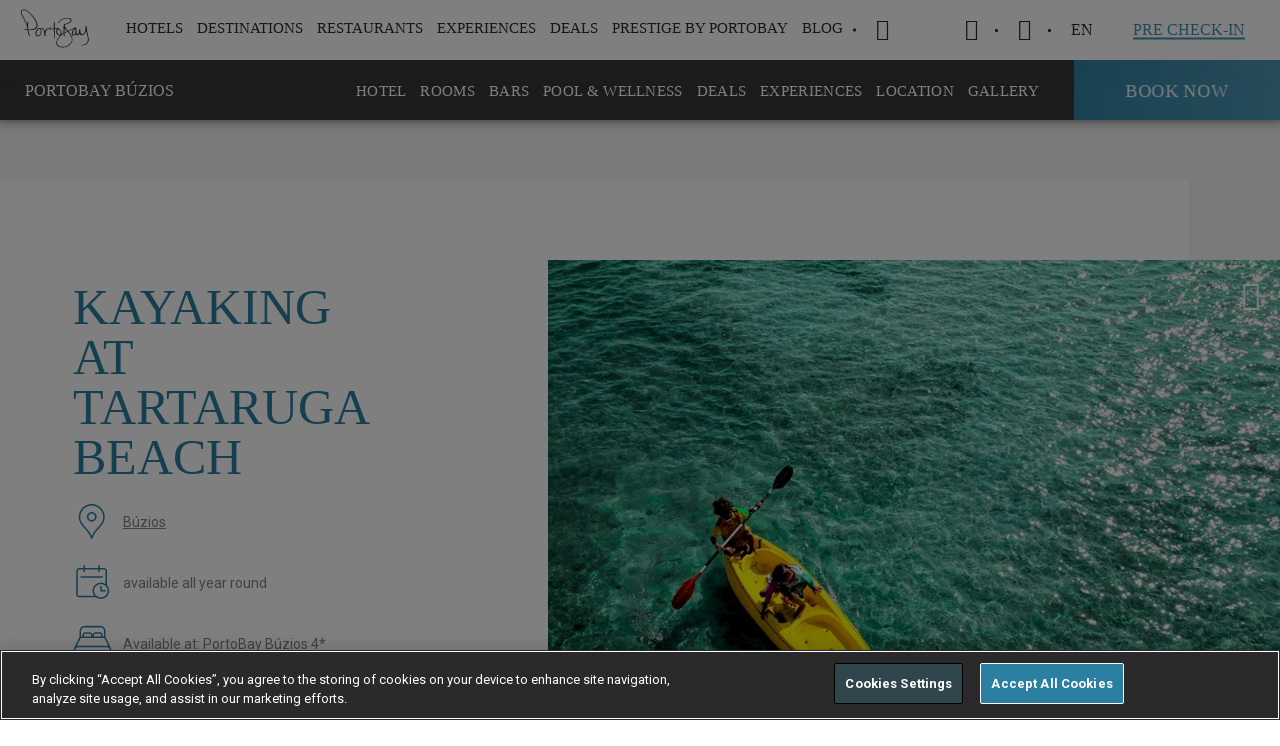

--- FILE ---
content_type: text/html; charset=utf-8
request_url: https://www.portobay.com/en/hotels/buzios-hotels/portobay-buzios/experiences/kayaking-at-tartaruga-beach/
body_size: 19866
content:

<!DOCTYPE html>
<html lang="EN" >
<head>
            <!-- OneTrust Cookies Consent Notice start for www.portobay.com -->
            <script type="text/javascript" src="https://cdn-ukwest.onetrust.com/consent/f3009590-9f3b-4b39-a1ad-5b0e9f2ff7b1/OtAutoBlock.js"></script>
            <script src="https://cdn-ukwest.onetrust.com/scripttemplates/otSDKStub.js" data-document-language="true" type="text/javascript" charset="UTF-8" data-domain-script="f3009590-9f3b-4b39-a1ad-5b0e9f2ff7b1"></script>
            <script type="text/javascript">
                function OptanonWrapper() { }
            </script>
            <!-- OneTrust Cookies Consent Notice end for www.portobay.com -->


    <link rel="canonical" href="https://www.portobay.com/en/hotels/buzios-hotels/portobay-buzios/experiences/kayaking-at-tartaruga-beach/" />
    <meta name="google-site-verification" content="543RsEMxPZ1jOSpQXwS7vxtGHXC-FtJMWkyej7I6so4" />
    <meta name="facebook-domain-verification" content="188x77wzalokra8piigayp87hn2r4b" />
    
<title>Kayaking at Tartaruga beach Experiences | PortoBay B&#250;zios Brazil</title>
<meta name="description" content="Praia da Tartaruga is one of the most famous beaches in B&#250;zios and a great place for water sports. A kayak trip is a unique way to enjoy nature and the breathtaking scenery. " />
<meta property="og:title" content="Kayaking at Tartaruga beach Experiences | PortoBay B&#250;zios Brazil" />
<meta property="og:type" content="website" />
<meta property="og:site_name" content="PortoBay" />
<meta property="og:description" content="Praia da Tartaruga is one of the most famous beaches in B&#250;zios and a great place for water sports. A kayak trip is a unique way to enjoy nature and the breathtaking scenery. " />
<meta property="og:url" content="/en/hotels/buzios-hotels/portobay-buzios/experiences/kayaking-at-tartaruga-beach/" />
<meta property="og:image" content="https://www.portobay.com/media/2402/buz_praiadatartaruga_1_baixa.jpg" />
<meta property="fb:app_id" content="121422838724257" />
    <meta name="mobile-web-app-capable" content="yes">
    <meta name="viewport" content="width=device-width, initial-scale=1, initial-scale=1.0, shrink-to-fit=no, viewport-fit=cover">
    <meta name="keywords" content="PortoBay" />
    <meta name="robots" content="">
    <meta name="google" content="notranslate" />
    <link rel="icon" type="image/ico" href="/favicon.ico" />
    <link rel="preload" href="https://fonts.googleapis.com/css?family=Roboto:400,700|Roboto+Condensed:300,400,700&display=swap" as="style" onload="this.rel='stylesheet'">
    

    <link href="/DependencyHandler.axd?s=L2Nzcy9tYWluLmNzczs&amp;t=Css&amp;cdv=829496802" type="text/css" rel="stylesheet"/>
    <script>
        window.servicesApi = 'https://services.portobay.com/';
        window.servicesNewApi = 'https://services-api.portobay.com/';
            window.PBFrontend = 'https://www.portobay.com:443/';
            window.defineNewPasswordUrl = 'definenewpassword';
            window.PBFrontendB64 = 'aHR0cHM6Ly93d3cucG9ydG9iYXkuY29tOjQ0My8=';
            window.PBPushWebServiceUrl = 'https://www.portobay.com/api/push';
            var consoleLogDebug = true;
    </script>
    <script>

            var dicRegister = {};
            dicRegister.PortobaySiteDomain = window.PBFrontendB64;
            dicRegister.Lang = document.getElementsByTagName("html")[0].getAttribute("lang");
            dicRegister.EmailSubscrWelcome = 'RGVhcg==';
            dicRegister.EmailSubscrFooter = 'U2VlIHlvdSBzb29uLiAuLiA8YnIvPg==';
            dicRegister.EmailPrestigeClubRegister = 'UHJlc3RpZ2UgYnkgUG9ydG9CYXkgfCBQbGVhc2UgY29uZmlybSB5b3VyIHJlZ2lzdHJhdGlvbg==';
            dicRegister.EmailRegisterSubscrBody = 'anVzdCBvbmUgbW9yZSBzdGVwIHJlcXVpcmVkISA8YnIvPg==';
            dicRegister.EmailRegisterSubscrLinkText = 'Q2xpY2sgaGVyZSB0byBjb25maXJtIHlvdXIgcmVnaXN0cnkh';
            dicRegister.EmailRegisterSubscrNote = '[base64]';
            dicRegister.IsBase64Encoded = "true";
            var dicRecoverPassword = {};
            dicRecoverPassword.PortobaySiteDomain = window.PBFrontendB64;
            dicRecoverPassword.Lang = document.getElementsByTagName("html")[0].getAttribute("lang");
            dicRecoverPassword.EmailSubscrWelcome = 'RGVhcg==';
            dicRecoverPassword.EmailSubscrFooter = 'U2VlIHlvdSBzb29uLiAuLiA8YnIvPg==';
            dicRecoverPassword.EmailPrestigeClubRecoverPass = 'UHJlc3RpZ2UgYnkgUG9ydG9CYXkgfCBQYXNzd29yZCBSZWNvdmVyeQ==';
            dicRecoverPassword.EmailRecoverPassSubscrBody = 'V2UgaGF2ZSByZWNlaXZlZCBhIHJlcXVlc3QgdG8gcmVzZXQgeW91ciBhY2NvdW50J3MgcGFzc3dvcmQuCjxici8+IElmIHlvdSBkaWQgbm90IG1ha2UgdGhpcyByZXF1ZXN0LCBpZ25vcmUgdGhpcyBtZXNzYWdlLg==';
            dicRecoverPassword.EmailRecoverPassSubscrLinkText = 'Q2xpY2sgaGVyZSB0byByZXN0b3JlIHBhc3N3b3JkLg==';
            dicRecoverPassword.EmailRecoverPassSubscrNote = 'PHN0cm9uZz5OT1RFOiBUaGUgbGluayB3aWxsIG9ubHkgcmVtYWluIGFjdGl2ZSBmb3Igb25lIGhvdXIuPC9zdHJvbmc+';
            dicRecoverPassword.IsBase64Encoded = "true";
            var dicChangeEmail = {};
            dicChangeEmail.PortobaySiteDomain = window.PBFrontendB64;
            dicChangeEmail.Lang = document.getElementsByTagName("html")[0].getAttribute("lang");
            dicChangeEmail.EmailSubscrWelcome = 'RGVhcg==';
            dicChangeEmail.EmailSubscrFooter = 'U2VlIHlvdSBzb29uLiAuLiA8YnIvPg==';
            dicChangeEmail.EmailPrestigeClubChangeEmail = 'UHJlc3RpZ2UgYnkgUG9ydG9CYXkgfCBFbWFpbCBSZWNvdmVyeQ==';
            dicChangeEmail.EmailChangeEmailSubscrBody = 'V2UgaGF2ZSByZWNlaXZlZCBhIHJlcXVlc3QgdG8gY2hhbmdlIHlvdXIgYWNjb3VudCdzIGUtbWFpbC4KPGJyLz4gSWYgeW91IGRpZCBub3QgbWFrZSB0aGlzIHJlcXVlc3QsIGlnbm9yZSB0aGlzIG1lc3NhZ2Uu';
            dicChangeEmail.EmailChangeEmailSubscrLinkText = 'Q2xpcXVlIGFxdWkgcGFyYSBhbHRlcmFyIHNldSBlLW1haWwu';
            dicChangeEmail.EmailChangeEmailSubscrNote = 'PHN0cm9uZz5OT1RFIDogVGhlIGxpbmsgd2lsbCBvbmx5IHJlbWFpbiBhY3RpdmUgZm9yIG9uZSBob3VyLjwvc3Ryb25nPg==';
            dicChangeEmail.IsBase64Encoded = "true";
            var dicFirstcomer = {};
            dicFirstcomer.PortobaySiteDomain = window.PBFrontendB64;
            dicFirstcomer.Lang = document.getElementsByTagName("html")[0].getAttribute("lang");
            dicFirstcomer.EmailSubscrWelcome = 'RGVhcg==';
            dicFirstcomer.EmailSubscrFooter = 'U2VlIHlvdSBzb29uLiAuLiA8YnIvPg==';
            dicFirstcomer.EmailPromotionalCode = 'UG9ydG9CYXkgfCBUYWtlIGFkdmFudGFnZSBvZiBvdXIgc3BlY2lhbCBuZXcgYm9va2luZyB0ZXJtcw==';
            dicFirstcomer.EmailPromotionCodeSubscrBody = 'PHN0cm9uZz5IZXJlIGlzIHlvdXIgNSUgcHJvbW90aW9uYWwgZGlzY291bnQgY29kZS48L3N0cm9uZz48YnIvPiBUYWtlIGFkdmFudGFnZSBvZiBpdCBub3cgYnkgYm9va2luZyB5b3VyIG5leHQgPGJyIC8+IHN0YXkgYXQgUG9ydG9CYXku';
            dicFirstcomer.EmailPromotionalCodeActivationCode = '[base64]';
            dicFirstcomer.EmailPromotionCodeSubscrLinkText = 'Q2xpY2sgaGVyZSB0byBtYWtlIHlvdXIgYm9va2luZy4=';
            dicFirstcomer.EmailPromotionCodeSubscrFooterNote = '[base64]';
            dicFirstcomer.IsBase64Encoded = "true";
            var dicCardActivationRequest = {};
            dicCardActivationRequest.PortobaySiteDomain = window.PBFrontendB64;
            dicCardActivationRequest.Lang = document.getElementsByTagName("html")[0].getAttribute("lang");
            dicCardActivationRequest.CardMsgSuccess = 'VGhhbmsgeW91';
            dicCardActivationRequest.CardMsgException = 'UGxlYXNlLCB0cnkgYWdhaW4gbGF0ZXI=';
            dicCardActivationRequest.IsBase64Encoded = "true";
            var dicCardRecoveryRequest = {};
            dicCardRecoveryRequest.CardMsgSuccess = 'VGhhbmsgeW91';
            dicCardRecoveryRequest.CardMsgException = 'UGxlYXNlLCB0cnkgYWdhaW4gbGF0ZXI=';
            dicCardRecoveryRequest.IsBase64Encoded = "true";
            var dicSubscribeOffers = {};
            dicSubscribeOffers.OfferAlertsMsgSuccess = '';
            dicSubscribeOffers.OfferAlertsMsgDuplicated = '';
            dicSubscribeOffers.OfferAlertsMsgException = '';
            dicSubscribeOffers.IsBase64Encoded = "true";
            var dicSubscribeNewsletter = {};
            dicSubscribeNewsletter.NewsletterMgsSuccess = 'VGhhbmsgeW91LgpZb3VyIGVtYWlsIHdhcyBzdWNjZXNzZnVsbHkgc3VibWl0dGVkLg==';
            dicSubscribeNewsletter.NewsletterMsgDuplicated = 'RHVwbGljYXRlZCBFbWFpbA==';
            dicSubscribeNewsletter.NewsletterMsgException = 'UGxlYXNlLCB0cnkgYWdhaW4gbGF0ZXI=';
            dicSubscribeNewsletter.IsBase64Encoded = "true";
            var dicSubscribeBlog = {};
            dicSubscribeBlog.BlogMgsSuccess = 'VGhhbmsgeW91LgpZb3VyIGVtYWlsIHdhcyBzdWNjZXNzZnVsbHkgc3VibWl0dGVkLg==';
            dicSubscribeBlog.BlogMsgDuplicated = 'RHVwbGljYXRlZCBFbWFpbA==';
            dicSubscribeBlog.BlogMsgException = 'UGxlYXNlLCB0cnkgYWdhaW4gbGF0ZXI=';
            dicSubscribeBlog.IsBase64Encoded = "true";
            var dicDetailsRequest = {};
            dicDetailsRequest.CardMsgSuccess = 'VGhhbmsgeW91';
            dicDetailsRequest.CardMsgException = 'UGxlYXNlLCB0cnkgYWdhaW4gbGF0ZXI=';
            dicDetailsRequest.IsBase64Encoded = "true";
            var dicGeneralError = 'VEhFUkUgV0FTIEFOIEVSUk9SLiBUUlkgQUdBSU4gTEFURVIu';
            var currentSearchUrl = '/en/search/?s=';
            var currentWebsiteCulture = 'en-US';
    </script>
    <script src="https://apis.google.com/js/platform.js" async defer></script>
    <meta name="google-signin-client_id" content="858500194438-tf9sosrkupjqt2jbl39p25ma1qjo3hbc.apps.googleusercontent.com">
    <!-- Google Tag Manager -->
    <script>
        (function (w, d, s, l, i) {
            w[l] = w[l] || []; w[l].push({
                'gtm.start':
                    new Date().getTime(), event: 'gtm.js'
            }); var f = d.getElementsByTagName(s)[0],
                j = d.createElement(s), dl = l != 'dataLayer' ? '&l=' + l : ''; j.async = true; j.src =
                    'https://www.googletagmanager.com/gtm.js?id=' + i + dl; f.parentNode.insertBefore(j, f);
        })(window, document, 'script', 'dataLayer', 'GTM-KCHD7T6');</script>
    <!-- End Google Tag Manager -->
    <!-- Facebook Login -->
    <!--<script>
        window.fbAsyncInit = function () {
            FB.init({
                appId: '923199602093795',
                cookie: true,
                xfbml: true,
                version: 'v3.0'
            });

            FB.AppEvents.logPageView();

        };

        (function (d, s, id) {
            var js, fjs = d.getElementsByTagName(s)[0];
            if (d.getElementById(id)) { return; }
            js = d.createElement(s); js.id = id;
            js.src = "https://connect.facebook.net/en_US/sdk.js";
            fjs.parentNode.insertBefore(js, fjs);
        }(document, 'script', 'facebook-jssdk'));
    </script>-->
    <!-- End Facebook Login -->
    
    <style>
        .ot-pc-logo {
            background-position: center !IMPORTANT;
        }

        #onetrust-pc-sdk .ot-pc-logo.ot-pc-logo {
            height: 60px !IMPORTANT;
        }

        #onetrust-pc-sdk .ot-pc-logo {
            width: 232px !IMPORTANT;
        }

        #onetrust-pc-sdk .ot-title-cntr {
            width: calc(100% - 244px) !IMPORTANT;
        }

        #onetrust-pc-sdk {
            font-family: 'Roboto' !IMPORTANT;
        }

        #onetrust-banner-sdk {
            font-family: 'Roboto' !IMPORTANT;
            border-color: #ffbc0d !IMPORTANT;
        }

        #onetrust-pc-btn-handler {
            border-color: #000000 !important;
        }

        .oneTrustCookieAccept {
            height: 100%;
            width: 100%;
            background-color: #f6f6f6;
            position: absolute;
        }

        .ot-sdk-show-settings {
            font-family: static_boldbold !important;
            padding: 17px 30px !important;
            font-size: 13px !important;
            letter-spacing: .4px !important;
            text-transform: uppercase !important;
            color: #3e91b1 !important;
            box-shadow: inset 0 0 0 1.2px #3e91b1 !important;
            display: inline-block !important;
            transition: all .2s ease-out !important;
            background: none !important;
            border: 0 !important;
            top: 30% !important;
            position: relative !important;
        }

            .ot-sdk-show-settings:hover {
                box-shadow: inset 0 0 0 2px #3e91b1 !important;
                box-sizing: border-box !important;
            }

        .wot-tags .wrapper .wot-section .oneTrustCookieAccept p {
            padding: 0 0 40px 0;
            width: 100%;
            top: 30%;
            position: relative;
        }

        #onetrust-consent-sdk #onetrust-accept-btn-handler,
        #onetrust-banner-sdk #onetrust-reject-all-handler {
            border-color: white !important;
        }

        .hi-widget-container {
            z-index: 214748364 !important;
        }
    </style>
</head>
<body data-control="CONTROL_CART" data-language="en">
    <!-- Google Tag Manager (noscript) -->
    <noscript>
        <iframe src="https://www.googletagmanager.com/ns.html?id=GTM-KCHD7T6"
                height="0" width="0" style="display:none;visibility:hidden"></iframe>
    </noscript>
    <!-- End Google Tag Manager (noscript) -->
    <section class="utils" data-control="UTILS"></section>
    <main>
            <!-- ****************  HEADER BLOCK  ******************** -->

<div id="navigation">
    <section class="mainNav" data-control="CONTROL_MAINNAV" data-searchError="Please enter more than 2 characters" data-emptyInput="Please fill in the field" data-language="en" data-prestige-type="">
        <div class="wrapper">
            <div class="logoPortoBay"><a href="/en/"><img width="83" height="22" src="/images/system/portobay-logo-menu.svg" alt="PortoBay Hotels & Resorts"></a></div>
            <div class="iconMenuMobile">
                <a>
                    <span></span>
                    <span></span>
                    <span></span>
                </a>
            </div>
            
<nav class="menuSite">
    <a href="" class="closeSubmenuMobile"><span></span></a>
            <ul>
                
                    <li>
                        <a data-menu=subMenu-1 id="menuItem_Hotels">HOTELS</a>
                            <div class="subMenu type1" id="subMenu-1">
                                <a href="" class="closeSubmenu"><span class="icon-cross-small"></span></a>
                                <div class="container">
                                                    <div class="cell">
                                                                <div class="Country">Portugal</div>
                                                        <dl>
                                                                            <dt><a href="/en/hotels/madeira-hotels/">Madeira Island</a></dt>
                                                                            <dd><a href="/en/hotels/madeira-hotels/les-suites-at-the-cliff-bay/">LES SUITES AT THE CLIFF BAY<cite> (5*)</cite></a></dd>
                                                                            <dd><a href="/en/hotels/madeira-hotels/the-cliff-bay/">THE CLIFF BAY<cite> (5*)</cite></a></dd>
                                                                            <dd><a href="/en/hotels/madeira-hotels/la-villa-at-the-cliff-bay/">LA VILLA AT THE CLIFF BAY<cite> (5*)</cite></a></dd>
                                                                            <dd><a href="/en/hotels/madeira-hotels/porto-santa-maria/">PORTOBAY SANTA MARIA<cite> (4*)</cite></a></dd>
                                                                            <dd><a href="/en/hotels/madeira-hotels/portobay-serra-golf/">PORTOBAY SERRA GOLF<cite> (4*)</cite></a></dd>
                                                                            <dd><span>RESORT VILA PORTO MARE</span></dd>
                                                                            <dd><a href="/en/hotels/madeira-hotels/porto-mare/">PORTO MARE<cite> (4*)</cite></a></dd>
                                                                            <dd><a href="/en/hotels/madeira-hotels/suite-hotel-eden-mar/">SUITE HOTEL EDEN MAR<cite> (4*)</cite></a></dd>
                                                        </dl>
                                                    </div>
                                                        <div class="cell">
                                                            <dl>
                                                                                <dd><a href="/en/hotels/madeira-hotels/the-residence/">THE RESIDENCE<cite> (4*)</cite></a></dd>
                                                                                <dt><a href="/en/hotels/lisbon-hotels/">Lisbon</a></dt>
                                                                                <dd><a href="/en/hotels/lisbon-hotels/portobay-liberdade/">PORTOBAY LIBERDADE<cite> (5*)</cite></a></dd>
                                                                                <dd><a href="/en/hotels/lisbon-hotels/portobay-marques/">PORTOBAY MARQU&#202;S<cite> (4*)</cite></a></dd>
                                                                                <dt><a href="/en/hotels/algarve-hotels/">Algarve</a></dt>
                                                                                <dd><a href="/en/hotels/algarve-hotels/portobay-falesia/">PORTOBAY FAL&#201;SIA<cite> (4*)</cite></a></dd>
                                                                                <dd><a href="/en/hotels/algarve-hotels/portobay-blue-ocean/">PortoBay Blue Ocean<cite> (4*)</cite></a></dd>
                                                                                <dt><a href="/en/hotels/porto-hotels/">Porto</a></dt>
                                                                                <dd><a href="/en/hotels/porto-hotels/portobay-flores/">PORTOBAY FLORES<cite> (5*)</cite></a></dd>
                                                                                <dd><a href="/en/hotels/porto-hotels/portobay-hotel-teatro/">PORTOBAY TEATRO<cite> (4*)</cite></a></dd>
                                                            </dl>
                                                        </div>
                                                    <div class="cell">
                                                                <div class="Country">Brazil</div>
                                                        <dl>
                                                                            <dt><a href="/en/hotels/rio-de-janeiro-hotels/">Rio de Janeiro</a></dt>
                                                                            <dd><a href="/en/hotels/rio-de-janeiro-hotels/portobay-rio-de-janeiro/">PORTOBAY RIO DE JANEIRO<cite> (4*)</cite></a></dd>
                                                                            <dt><a href="/en/hotels/buzios-hotels/">B&#250;zios</a></dt>
                                                                            <dd><a href="/en/hotels/buzios-hotels/portobay-buzios/">PORTOBAY B&#218;ZIOS<cite> (4*)</cite></a></dd>
                                                                            <dt><a href="/en/hotels/sao-paulo-hotels/">S&#227;o Paulo</a></dt>
                                                                            <dd><a href="/en/hotels/sao-paulo-hotels/l-hotel-portobay-sao-paulo/">L&#39;HOTEL PORTOBAY S&#195;O PAULO<cite> (5*)</cite></a></dd>
                                                        </dl>
                                                    </div>
                                                                                    <div class="cell">
                                                    <a href="#" class="linkFig" target="_self">
                                                        <figure style="background-image: url(/remote.axd/pbaybucket.s3.amazonaws.com/media/2850540/lstcb_gardens_private_1_baixa.jpg?mode=crop&amp;center=0.5,0.5&amp;width=480&amp;height=360);">
                                                        </figure>
                                                    </a>
                                                </div>
                                                                                    <a href="/en/hotels/" class="underlineButton">view all (17)</a>
                                </div>
                            </div>
                    </li>
                    <li>
                        <a data-menu=subMenu-2 id="menuItem_Destinations">Destinations</a>
                            <div class="subMenu type2" id="subMenu-2">
                                <a href="" class="closeSubmenu"><span class="icon-cross-small"></span></a>
                                <div class="container">
                                                    <div class="cell">
                                                                <div class="Country">
                                                                    <a href="/en/destinations/portugal/">Portugal</a>
                                                                </div>
                                                        <dl>
                                                                            <dd><a href="/en/destinations/portugal/madeira-island/">MADEIRA ISLAND<cite></cite></a></dd>
                                                                            <dd><a href="/en/destinations/portugal/lisbon/">LISBON<cite></cite></a></dd>
                                                                            <dd><a href="/en/destinations/portugal/algarve/">ALGARVE<cite></cite></a></dd>
                                                                            <dd><a href="/en/destinations/portugal/porto/">PORTO<cite></cite></a></dd>
                                                        </dl>
                                                    </div>
                                                    <div class="cell">
                                                                <div class="Country">
                                                                    <a href="/en/destinations/brazil/">Brazil</a>
                                                                </div>
                                                        <dl>
                                                                            <dd><a href="/en/destinations/brazil/rio-de-janeiro/">RIO DE JANEIRO<cite></cite></a></dd>
                                                                            <dd><a href="/en/destinations/brazil/buzios/">B&#218;ZIOS<cite></cite></a></dd>
                                                                            <dd><a href="/en/destinations/brazil/sao-paulo/">S&#195;O PAULO<cite></cite></a></dd>
                                                        </dl>
                                                    </div>
                                                                                    <div class="cell">
                                                    <a href="#" class="linkFig" target="_self">
                                                        <figure title="Portugal . Madeira Island" style="background-image: url(/remote.axd/pbaybucket.s3.amazonaws.com/media/2319/comdireitos_lb_mad_seixal_baixa.jpg?mode=crop&amp;center=0.77575757575757576,0.505938242280285&amp;width=480&amp;height=360);">
                                                        </figure>
                                                    </a>
                                                </div>
                                                                                    <a href="/en/destinations/" class="underlineButton">view all (7)</a>
                                </div>
                            </div>
                    </li>
                    <li>
                        <a data-menu=subMenu-3 id="menuItem_Restaurants">RESTAURANTS</a>
                            <div class="subMenu type1" id="subMenu-3">
                                <a href="" class="closeSubmenu"><span class="icon-cross-small"></span></a>
                                <div class="container">
                                                    <div class="cell">
                                                                <div class="Country">Portugal</div>
                                                        <dl>
                                                                            <dt><a href="/en/restaurants/?location=1273">Madeira</a></dt>
                                                                            <dd><a href="/en/restaurants/restaurants-madeira/il-gallo-doro/">Il Gallo D&#39;Oro<cite></cite></a></dd>
                                                                            <dd><a href="/en/restaurants/restaurants-madeira/avista/">Avista<cite></cite></a></dd>
                                                                            <dd><a href="/en/restaurants/restaurants-madeira/avista-asia/">Avista &#193;sia<cite></cite></a></dd>
                                                                            <dd><a href="/en/restaurants/restaurants-madeira/rose-garden/" target="_blank">Rose Garden<cite></cite></a></dd>
                                                                            <dd><a href="/en/restaurants/restaurants-madeira/il-basilico/">Il Basilico Funchal<cite></cite></a></dd>
                                                                            <dd><a href="/en/restaurants/restaurants-madeira/horta/">Horta<cite></cite></a></dd>
                                                                            <dt><a href="/en/restaurants/?location=1272">Lisbon</a></dt>
                                                                            <dd><a href="/en/restaurants/restaurants-lisbon/bistro4/">Bistr&#244;4<cite></cite></a></dd>
                                                        </dl>
                                                    </div>
                                                        <div class="cell">
                                                            <dl>
                                                                                <dd><a href="/en/restaurants/restaurants-lisbon/il-basilico-lisbon/">Il Basilico Lisbon<cite></cite></a></dd>
                                                                                <dt><a href="/en/restaurants/?location=1274">Porto</a></dt>
                                                                                <dd><a href="/en/restaurants/restaurants-porto/bistro-flores/">Bistr&#244; Flores<cite></cite></a></dd>
                                                                                <dd><a href="/en/restaurants/restaurants-porto/il-basilico-porto/">Il Basilico Porto<cite></cite></a></dd>
                                                                                <dt><a href="/en/restaurants/?location=1275">Algarve</a></dt>
                                                                                <dd><a href="/en/restaurants/restaurants-algarve/il-basilico-algarve/">Il Basilico Algarve<cite></cite></a></dd>
                                                            </dl>
                                                        </div>
                                                    <div class="cell">
                                                                <div class="Country">Brazil</div>
                                                        <dl>
                                                                            <dt><a href="http://">S&#227;o Paulo</a></dt>
                                                                            <dd><a href="/en/restaurants/restaurants-sao-paulo/bistro-lhotel/">Bistr&#244; L&#39;Hotel<cite></cite></a></dd>
                                                        </dl>
                                                    </div>
                                                                                                                        <a href="/en/restaurants/" class="underlineButton">view all </a>
                                </div>
                            </div>
                    </li>
                    <li>
                        <a data-menu=subMenu-4 id="menuItem_Experiences">Experiences</a>
                            <div class="subMenu type3" id="subMenu-4">
                                <a href="" class="closeSubmenu"><span class="icon-cross-small"></span></a>
                                <div class="container">
                                        <div class="cell">
                                            <dl>
                                                        <dd><a href="/en/experiences?tag=20250">PORTOBAY EVENTS<cite></cite></a></dd>
                                                        <dd><a href="/en/experiences?tag=2127">ROMANCE<cite></cite></a></dd>
                                                        <dd><a href="/en/experiences?tag=2128">CITY BREAK<cite></cite></a></dd>
                                                        <dd><a href="/en/experiences?tag=2129">NATURE<cite></cite></a></dd>
                                                        <dd><a href="/en/experiences?tag=13808">FAMILY<cite></cite></a></dd>
                                                        <dd><a href="/en/experiences?tag=13813">SPORT<cite></cite></a></dd>
                                                        <dd><a href="/en/experiences?tag=13818">GASTRONOMY<cite></cite></a></dd>
                                                        <dd><a href="/en/experiences?tag=13819">ART &amp; MUSIC<cite></cite></a></dd>
                                                        <dd><a href="/en/experiences?tag=13987">WELLNESS<cite></cite></a></dd>
                                                        <dd><a href="/en/experiences?tag=32851">GIFT VOUCHERS<cite></cite></a></dd>
                                            </dl>
                                        </div>
                                                                                    <div class="cell">
                                                    <a href="#" class="linkFig" target="_self">
                                                        <figure title="Madeira PortoBay Wine Week " style="background-image: url(/remote.axd/pbaybucket.s3.amazonaws.com/media/3924/pb_wineweek12_seixalvisit_6_baixa.jpg?mode=crop&amp;center=0.5,0.5&amp;width=480&amp;height=360);">
                                                        </figure>
                                                    </a>
                                                </div>
                                                                                    <a href="/en/experiences/" class="underlineButton">view all (166)</a>
                                </div>
                            </div>
                    </li>
                    <li>
                        <a data-menu=subMenu-5 id="menuItem_Deals">Deals</a>
                            <div class="subMenu type1" id="subMenu-5">
                                <a href="" class="closeSubmenu"><span class="icon-cross-small"></span></a>
                                <div class="container">
                                                    <div class="cell">
                                                                <div class="Country">Portugal</div>
                                                        <dl>
                                                                            <dt><a href="/en/deals/?destination=1273">Madeira Island</a></dt>
                                                                            <dd><a href="/en/hotels/madeira-hotels/les-suites-at-the-cliff-bay/deals/">LES SUITES AT THE CLIFF BAY<cite> (5*)</cite></a></dd>
                                                                            <dd><a href="/en/hotels/madeira-hotels/the-cliff-bay/deals/">THE CLIFF BAY<cite> (5*)</cite></a></dd>
                                                                            <dd><a href="/en/hotels/madeira-hotels/porto-santa-maria/deals/">PORTO SANTA MARIA<cite> (4*)</cite></a></dd>
                                                                            <dd><a href="/en/hotels/madeira-hotels/portobay-serra-golf/deals/">PORTOBAY SERRA GOLF<cite> (4*)</cite></a></dd>
                                                                            <dd><span>RESORT VILA PORTO MARE</span></dd>
                                                                            <dd><a href="/en/hotels/madeira-hotels/porto-mare/deals/">PORTO MARE<cite> (4*)</cite></a></dd>
                                                                            <dd><a href="/en/hotels/madeira-hotels/suite-hotel-eden-mar/deals/">SUITE HOTEL EDEN MAR<cite> (4*)</cite></a></dd>
                                                                            <dd><a href="/en/hotels/madeira-hotels/the-residence/deals/">THE RESIDENCE<cite> (4*)</cite></a></dd>
                                                        </dl>
                                                    </div>
                                                        <div class="cell">
                                                            <dl>
                                                                                <dt><a href="/en/deals/?destination=1272">Lisbon</a></dt>
                                                                                <dd><a href="/en/hotels/lisbon-hotels/portobay-liberdade/deals/">PORTOBAY LIBERDADE<cite> (5*)</cite></a></dd>
                                                                                <dd><a href="/en/hotels/lisbon-hotels/portobay-marques/deals/">PORTOBAY MARQU&#202;S<cite> (4*)</cite></a></dd>
                                                                                <dt><a href="/en/deals/?destination=1275">Algarve</a></dt>
                                                                                <dd><a href="/en/hotels/algarve-hotels/portobay-falesia/deals/">PORTOBAY FAL&#201;SIA<cite> (4*)</cite></a></dd>
                                                                                <dd><a href="/en/hotels/algarve-hotels/portobay-blue-ocean/deals/">PORTOBAY BLUE OCEAN<cite> (4*)</cite></a></dd>
                                                                                <dt><a href="/en/deals/?destination=1274">Porto</a></dt>
                                                                                <dd><a href="/en/hotels/porto-hotels/portobay-flores/deals/">PORTOBAY FLORES<cite> (5*)</cite></a></dd>
                                                                                <dd><a href="/en/hotels/porto-hotels/portobay-hotel-teatro/deals/">PORTOBAY HOTEL TEATRO<cite> (4*)</cite></a></dd>
                                                            </dl>
                                                        </div>
                                                    <div class="cell">
                                                                <div class="Country">Brazil</div>
                                                        <dl>
                                                                            <dt><a href="/en/deals/?destination=1279">Rio de Janeiro</a></dt>
                                                                            <dd><a href="/en/hotels/rio-de-janeiro-hotels/portobay-rio-de-janeiro/deals/">PORTOBAY RIO DE JANEIRO<cite> (4*)</cite></a></dd>
                                                                            <dt><a href="/en/deals/?destination=1277">B&#250;zios</a></dt>
                                                                            <dd><a href="/en/hotels/buzios-hotels/portobay-buzios/deals/">PORTOBAY B&#218;ZIOS<cite> (4*)</cite></a></dd>
                                                                            <dt><a href="/en/deals/?destination=1276">S&#227;o Paulo</a></dt>
                                                                            <dd><a href="/en/hotels/sao-paulo-hotels/l-hotel-portobay-sao-paulo/deals/">L&#39;HOTEL PORTOBAY S&#195;O PAULO<cite> (5*)</cite></a></dd>
                                                        </dl>
                                                    </div>
                                                                                    <div class="cell">
                                                    <a href="#" class="linkFig" target="_self">
                                                        <figure style="background-image: url(/remote.axd/pbaybucket.s3.amazonaws.com/media/2849389/pb_descontosduplicar_site_en.jpg?mode=crop&amp;width=480&amp;height=360);">
                                                        </figure>
                                                    </a>
                                                </div>
                                                                                    <a href="/en/deals/" class="underlineButton">view all (72)</a>
                                </div>
                            </div>
                    </li>
                    <li>
                        <a data-menu=subMenu-6 id="menuItem_Prestige Club">Prestige by PortoBay</a>
                            <div class="subMenu type3" id="subMenu-6">
                                <a href="" class="closeSubmenu"><span class="icon-cross-small"></span></a>
                                <div class="container">
                                        <div class="cell">
                                            <dl>
                                                        <dd><a href="/en/portobay-prestige/">ABOUT<cite></cite></a></dd>
                                                        <dd><a href="/en/portobay-prestige/how-does-it-work/">LEVELS<cite></cite></a></dd>
                                                        <dd><a href="/en/portobay-prestige/benefits/">ADVANTAGES<cite></cite></a></dd>
                                                        <dd><a href="/en/deals/?tag=13830">DEALS<cite></cite></a></dd>
                                                        <dd><a href="/en/portobay-prestige/partners/">PRESTIGE PARTNERS<cite></cite></a></dd>
                                                        <dd><a href="/en/portobay-prestige/prestige-friends/">PRESTIGE FRIENDS<cite></cite></a></dd>
                                                        <dd><a href="https://www.portobay.com/en/faqs/?faqTypeId=2689">FAQs<cite></cite></a></dd>
                                            </dl>
                                        </div>
                                                                                    <div class="cell">
                                                    <a href="#" class="linkFig" target="_self">
                                                        <figure style="background-image: url(/remote.axd/pbaybucket.s3.amazonaws.com/media/2853707/pb_prestige_digitalcard_silver_baixa.jpg?mode=crop&amp;center=0.5,0.5&amp;width=480&amp;height=360);">
                                                        </figure>
                                                    </a>
                                                </div>
                                                                    </div>
                            </div>
                    </li>
                    <li>
                        <a data-menu=subMenu-7 id="menuItem_Blog">Blog</a>
                            <div class="subMenu type3" id="subMenu-7">
                                <a href="" class="closeSubmenu"><span class="icon-cross-small"></span></a>
                                <div class="container">
                                        <div class="cell">
                                            <dl>
                                                        <dd><a href="https://www.portobay.com/en/in-portobay-blog/?tag=38513">Tips<cite></cite></a></dd>
                                                        <dd><a href="https://www.portobay.com/en/in-portobay-blog/?tag=10722">Gastronomy<cite></cite></a></dd>
                                                        <dd><a href="https://www.portobay.com/en/in-portobay-blog/?tag=10692">Experiences<cite></cite></a></dd>
                                                        <dd><a href="https://www.portobay.com/en/in-portobay-blog/?tag=39999">News<cite></cite></a></dd>
                                                        <dd><a href="https://www.portobay.com/en/in-portobay-blog/?tag=39994">Sustainability<cite></cite></a></dd>
                                                        <dd><a href="https://www.portobay.com/en/in-portobay-blog/?tag=38611">PortoBay Insiders<cite></cite></a></dd>
                                                        <dd><a href="https://www.portobay.com/en/in-portobay-blog/?tag=39993">Do it yourself<cite></cite></a></dd>
                                                        <dd><a href="https://www.portobay.com/en/in-portobay-blog/?tag=39995">Meet our Team<cite></cite></a></dd>
                                                        <dd><a href="https://www.portobay.com/en/in-portobay-blog/?tag=2821">Christmas PortoBay<cite></cite></a></dd>
                                            </dl>
                                        </div>
                                                                                    <div class="cell">
                                                    <a href="#" class="linkFig" target="_self">
                                                        <figure title="Portugal . Porto" style="background-image: url(/remote.axd/pbaybucket.s3.amazonaws.com/media/2416/comdireitos_editorial_shutterstock_po_douro_6_baixa.jpg?mode=crop&amp;center=0.89130434782608692,0.38482384823848237&amp;width=480&amp;height=360);">
                                                        </figure>
                                                    </a>
                                                </div>
                                                                                    <a href="/en/in-portobay-blog/" class="underlineButton">view all (139)</a>
                                </div>
                            </div>
                    </li>
            </ul>
</nav>

            <div class="iconSearch"><a href=""><span class="icon-search"></span></a></div>
            <div class="iconsMenu">
                <div class="userState ringPrestige notLogged  ">
                    <a href="http://my.portobay.com/en" class="notLogged"><span class="icon-profile"></span><p>login/sign up</p></a>
                </div>
                <div class="contacts">
                    <a href="/en/contacts/">
                        <span class="icon-phone"></span>
                        <p>Contacts</p>
                    </a>
                </div>
                <div class="lang notLogged">

                    <a>EN<span class="icon-arrow-dropdown"></span></a>
                    <ul data-homepagenode="1078" data-currentnode="49792" data-modeltypealias="languageHomepage" data-languages="EN,PT,FR,DE,NL,ES" class="dropLang js-mainNavDropdown" style="display: none;">
                        <li>LANGUAGE</li>
                            <li><a data-language="PT" href="">PT <span>(Portugu&#234;s)</span></a><span ></span></li>
                            <li><a data-language="EN" href="">EN <span>(English)</span></a><span class=icon-check></span></li>
                            <li><a data-language="FR" href="">FR <span>(Fran&#231;ais)</span></a><span ></span></li>
                            <li><a data-language="DE" href="">DE <span>(Deutsch)</span></a><span ></span></li>
                            <li><a data-language="NL" href="">NL <span>(Dutch)</span></a><span ></span></li>
                            <li><a data-language="ES" href="">ES <span>(Espa&#241;ol)</span></a><span ></span></li>
                    </ul>
                </div>

                <div class="preCheckIn"><a href="http://my.portobay.com/en/personal-area/precheckin" id="preCheckinButton">PRE CHECK-IN</a></div>

            </div>
            <div class="preCheckInMobile"><a href="http://my.portobay.com/en/preckeckin">PRE CHECK-IN</a></div>
            <div class="openMenuMobile"><a><span class="icon-plus-small"></span></a></div>
        </div>
    </section>

<section class="hotelNav" data-control="CONTROL_HOTELNAV" data-hotelcodeid="72926">
    <div class="wrapper">
        <div class="hotelName"><a href="/en/hotels/buzios-hotels/portobay-buzios/">PortoBay B&#250;zios</a></div>
            <nav class="menuHotel">
                <ul>
                        <li><a href="/en/hotels/buzios-hotels/portobay-buzios/">HOTEL</a></li>
                        <li><a href="/en/hotels/buzios-hotels/portobay-buzios/rooms/">ROOMS</a></li>
                        <li><a href="/en/hotels/buzios-hotels/portobay-buzios/bar/">BARS</a></li>
                        <li><a href="/en/hotels/buzios-hotels/portobay-buzios/pool-and-wellness/">POOL &amp; WELLNESS</a></li>
                        <li><a href="/en/hotels/buzios-hotels/portobay-buzios/deals/">DEALS</a></li>
                        <li><a href="/en/hotels/buzios-hotels/portobay-buzios/experiences/">EXPERIENCES</a></li>
                        <li><a href="/en/hotels/buzios-hotels/portobay-buzios/location/">LOCATION</a></li>
                        <li><a href="/en/hotels/buzios-hotels/portobay-buzios/gallery/">GALLERY</a></li>
                </ul>
            </nav>
        
<div class="bookStay" data-roomids="" data-hotelids="" data-dictionarykeys="{&quot;GeneralBookSince&quot;:&quot;from&quot;,&quot;GeneralBookRoom&quot;:&quot;room&quot;}">
        <a href=""  class="bookButton animation js-bookingMask" id="bookingButtonDesktop">
            <span>BOOK NOW</span>
        </a>
            <div class="infoLabel minWidth" style="display:none"><a id="yellowButtonId" href=""  class="js-bookingMask"></a> </div>
</div>
        

        <div class="openMenuMobile"><a><span class="icon-arrow-dropdown-big-down"></span></a></div>
    </div>
</section>
</div>

<div class="searchOverlay overlay">
    <div class="closeButton"><span class="iconClose"></span></div>
    <div class="overlayContainer">
        <div class="searchContainer">
            <div class="formContainer">
                <fieldset>
                    <form action="">
                        <input type="text" name="Search" placeholder="SEARCH . ..">
                        <a href="" class="buttonSearch"><span class="iconSearch"></span></a>
                    </form>
                </fieldset>
                <div class="resultSearch" data-nodeId="1359" data-noResults="No results">
                    <div class="cell">
                            <p class="searchSubtitle searchSuggestions">Suggestions</p>
                            <p>In order to facilitate your search, we have several suggestions available in the following category(s):</p>
                            <div class="loading" style="display:none;">
                                <svg xmlns="http://www.w3.org/2000/svg" viewBox="0 0 64 64" width="64" height="64" preserveAspectRatio="xMidYMid meet" style="width: 100%; height: 100%; transform: translate3d(0px, 0px, 0px);"><defs><clipPath id="animationMask_LQhpaWuiFY"><rect width="64" height="64" x="0" y="0"></rect></clipPath></defs><g clip-path="url(#animationMask_LQhpaWuiFY)"><g transform="matrix(1,0,0,1,31.95800018310547,32.20800018310547)" opacity="1" style="display: block;"><g opacity="1" transform="matrix(1,0,0,1,0.041999999433755875,-0.20800000429153442)"><path stroke-linecap="round" stroke-linejoin="miter" fill-opacity="0" stroke-miterlimit="4" stroke="rgb(62,145,177)" stroke-opacity="1" stroke-width="4" d=" M-9.428000450134277,25.884000778198242 C-19.992000579833984,22.030000686645508 -27.54199981689453,11.890000343322754 -27.54199981689453,0 C-27.542499542236328,-15.200705528259277 -15.200705528259277,-27.542499542236328 0,-27.542499542236328"></path></g></g><g transform="matrix(0.000001800904442461615,0,0,0.000001800904442461615,20.749984741210938,32.24996566772461)" opacity="1" style="display: block;"><g opacity="1" transform="matrix(1,0,0,1,8.208000183105469,19)"><path fill="rgb(62,145,177)" fill-opacity="1" d=" M1.812000036239624,0 C1.812000036239624,1.0010000467300415 1.0010000467300415,1.812000036239624 0.0010000000474974513,1.812000036239624 C-1,1.812000036239624 -1.812000036239624,1.0010000467300415 -1.812000036239624,0 C-1.812000036239624,-1.0010000467300415 -1,-1.812000036239624 0.0010000000474974513,-1.812000036239624 C1.0010000467300415,-1.812000036239624 1.812000036239624,-1.0010000467300415 1.812000036239624,0z"></path></g></g><g transform="matrix(0.21253399550914764,0,0,0.21253399550914764,29.922685623168945,28.158720016479492)" opacity="1" style="display: block;"><g opacity="1" transform="matrix(1,0,0,1,22.125,19)"><path fill="rgb(62,145,177)" fill-opacity="1" d=" M1.812000036239624,0 C1.812000036239624,1.0010000467300415 1.0010000467300415,1.812000036239624 0.0010000000474974513,1.812000036239624 C-1,1.812000036239624 -1.812000036239624,1.0010000467300415 -1.812000036239624,0 C-1.812000036239624,-1.0010000467300415 -1,-1.812000036239624 0.0010000000474974513,-1.812000036239624 C1.0010000467300415,-1.812000036239624 1.812000036239624,-1.0010000467300415 1.812000036239624,0z"></path></g></g><g transform="matrix(1.600000023841858,0,0,1.600000023841858,-4,1.5249996185302734)" opacity="1" style="display: block;"><g opacity="1" transform="matrix(1,0,0,1,29.79199981689453,19)"><path fill="rgb(62,145,177)" fill-opacity="1" d=" M1.812000036239624,0 C1.812000036239624,1.0010000467300415 1.0010000467300415,1.812000036239624 0.0010000000474974513,1.812000036239624 C-1,1.812000036239624 -1.812000036239624,1.0010000467300415 -1.812000036239624,0 C-1.812000036239624,-1.0010000467300415 -1,-1.812000036239624 0.0010000000474974513,-1.812000036239624 C1.0010000467300415,-1.812000036239624 1.812000036239624,-1.0010000467300415 1.812000036239624,0z"></path></g></g></g></svg>
                            </div>
                            <ul>
                                    <li><a href="/en/hotels/porto-hotels/portobay-hotel-teatro/">PortoBay Teatro</a></li>
                                    <li><a href="/en/hotels/lisbon-hotels/portobay-liberdade/">PortoBay Liberdade</a></li>
                                    <li><a href="/en/destinations/portugal/porto/">Porto</a></li>
                                    <li><a href="/en/destinations/portugal/madeira-island/">Madeira</a></li>
                                    <li><a href="/en/destinations/portugal/lisbon/">Lisbon</a></li>
                            </ul>
                    </div>
                    <div class="cell">
                    </div>
                </div>
            </div>
        </div>
    </div>
</div>
<section class="bookingBottom" data-roomids="" data-hotelids="" data-dictionarykeys="{&quot;GeneralBookSince&quot;:&quot;from&quot;,&quot;GeneralBookRoom&quot;:&quot;room&quot;}" data-local="Hotel" data-margin-top="0" data-margin-bottom="0" data-control="CONTROL_RESTAURANTNAV">
        <div class="infoLabel minWidth" style="display:none"><a href=""  class="js-bookingMask"></a> </div>
    <div class="table">
                            <div class="cell">
                                <a href="tel:005522992453986">
                                            <span><img loading="lazy" width="22" height="22" src="/media/2852645/phone.svg"></span>

                                    <p>contactos</p>
                                </a>
                            </div>
            <div class="cell">
                <a href="https://widget.hijiffy.com/index.html?token=XjpkB13fT7F5kn" target="_blank">
                    <span class="icon-msn"></span>
                    <p>Chat</p>
                </a>
            </div>
            <div class="cell">
                <a href="/en/hotels/buzios-hotels/portobay-buzios/location/">
                    <span class="icon-location"></span>
                    <p>location</p>
                </a>
            </div>
                        <div class="cell">
                    <a href=""  class="bookButton js-bookingMask" id="bookingButtonBottomMobile">
                        <span>BOOK NOW</span>
                    </a>
                </div>
    </div>
</section>            <!-- ****************  BODY BLOCK  ********************** -->
            <section class="modules">
                
<section class="experienceDealHeading" data-experienceid="49770" data-control="CONTROL_EXPERIENCEDEALHEADING" data-margin-top="60" data-margin-bottom="0">
    <div class="container">
        <span class="tooltipLogin">REGISTER <a href="/register/">HERE</a>, OR LOGIN <a href="/login/">HERE</a>.</span>
        <div class="sliderSide">
            <div class="labelContent"><div class="label "></div><span class="icon-heart"></span></div>
            <div class="slider">
                    <div class="item">
                        <a href="#">
                            <figure class="image" data-vid=''>
                                

<img
        loading="lazy"
        src="/remote.axd/pbaybucket.s3.amazonaws.com/media/2854098/pb_kayak.jpg?mode=crop&amp;width=900&amp;height=675"
        class="imgHeight"
        alt="" />
                            </figure>
                        </a>
                    </div>
            </div>
        </div>
        <div class="textSide">
            <div class="textBox">
                <hgroup>
<h1>Kayaking at Tartaruga beach</h1>                </hgroup>
                <ul class="detailsList">
                    <li>
                        <div class="imageBox">
                            <img src="/images/system/icons/location.svg" alt="location" />
                        </div>
                        <p>
                                <a href="/en/destinations/brazil/buzios/">B&#250;zios</a>
                        </p>
                    </li>
                        <li>
                            <div class="imageBox">
                                <img src="/images/system/icons/calendar.svg" alt="calendar" />
                            </div>
                            <p>
available all year round                            </p>
                        </li>
                                            <li>
                            <div class="imageBox">
                                <img src="/images/system/icons/hotel.svg" alt="hotel" />
                            </div>
                            <p>
                                Available at:
                                <span class="showText">Show&nbsp;hotels <span class="icon-arrow-dropdown"></span></span>
                                <span class="hotels">
                                                <a href="/en/hotels/buzios-hotels/portobay-buzios/">PortoBay B&#250;zios 4*</a>                                </span>
                            </p>
                        </li>
                </ul>
                <ul class="tagsList">
                        <li class="tag"><a href="/en/experiences/?tag=2129">Nature</a></li>
                        <li class="tag"><a href="/en/experiences/?tag=13808">Activities</a></li>
                        <li class="tag"><a href="/en/experiences/?tag=13987">Wellness</a></li>
                </ul>
            </div>
        </div>
    </div>
</section>


<section class="wot"   data-margin-top="60" data-margin-bottom="60">
    <div class="wrapper">
                <p><p>Praia da Tartaruga is one of the most famous beaches in Búzios and a great place for water sports. A kayak trip is a unique way to enjoy nature and the breathtaking scenery.</p></p>
    </div>
</section>

<section class="blogContentRelated" data-control="CONTROL_BLOGCONTENTRELATED" data-local="" data-image-position="right" data-margin-top="0" data-margin-bottom="0">
    <div class="wrapper">
        <div class="container">
            <div class="imageBox">
                <div class="slider">
                                <div class="item">
                                    <span class="image">
                                        <figure>
                                            

<img
        loading="lazy"
        src="/remote.axd/pbaybucket.s3.amazonaws.com/media/2402/buz_praiadatartaruga_1_baixa.jpg?mode=crop&amp;center=0.5,0.5&amp;width=900&amp;height=675"
        class="imgHeight"
        alt="" />
                                        </figure>
                                    </span>
                                </div>

                </div>
            </div>
            <div class="textBox">
                <article>
                        <h2>a great place for water sports</h2>
                        <h3></h3>
                    
                </article>
            </div>
        </div>
    </div>
</section>


<section class="infoTabs" data-control="CONTROL_INFOTABS" data-margin-top="60" data-margin-bottom="0">
    <div class="container">
        <ul class="tabsTitle">
                    <li><a>+ Info &amp; Reservations</a> <span class="separationBar">/</span></li>
        </ul>
        <div class="content">
            <section class="infoTabContent">
<p>Contact Reception to book and find out more details.</p>
<p> </p>
<p>Book at least 1 day in advance.</p>
<p> </p>            </section>
            <section class="infoTabContent">
            </section>
        </div>
    </div>
</section>



<section class="contactsBlock" data-margin-top="0" data-margin-bottom="0">
    <div class="container">
        

                <a href="mailto:buzios@portobay.com.br?subject=Kayaking%20at%20Tartaruga%20Beach&amp;body=-%20Number%20of%20people%3A%0A-%20Room%20number%3A%0A%0APlease%20note%20that%20you%20must%20reply%20to%20this%20email%20with%20the%20above%20information.%20This%20email%20does%20not%20serve%20as%20confirmation%20of%20your%20booking.%20Confirmation%20will%20be%20sent%20later%20by%20our%20team." class="bookButton">BOOK</a>
    </div>
</section>




            </section>
            <!-- ****************  FOOTER BLOCK  ******************** -->

<section class="footer" data-control="CONTROL_FOOTER" data-margin-top="60" data-margin-bottom="60">
    <div class="wrapper">
        <div class="cell-Menu">
            <ul class="dropmenu">
                <li>
                    <div class="title">ABOUT US<span class="icon-arrow-dropdown icon"></span></div>
                    <ul class="hidden">
                                <li><a class="subtitle" href="/en/about-us/who-we-are/">Who We Are</a></li>
                                <li><a class="subtitle" href="/en/about-us/history/">History</a></li>
                                <li><a class="subtitle" href="/en/about-us/sustainability/">Sustainability</a></li>
                                <li><a class="subtitle" href="/en/awards/">Awards</a></li>
                    </ul>
                </li>
            </ul>
            <ul class="dropmenu">
                <li>
                    <div class="title">PROFESSIONALS<span class="icon-arrow-dropdown icon"></span></div>
                    <ul class="hidden">
                                <li><a class="subtitle" href="/en/trade/">Trade</a></li>
                                <li><a class="subtitle" href="/en/press/">Press</a></li>
                    </ul>
                </li>
            </ul>
            <ul class="dropmenu">
                <li>
                    <div class="title">Themed Sites<span class="icon-arrow-dropdown icon"></span></div>
                    <ul class="hidden">
                                <li><a class="subtitle" href="/en/in-portobay-blog/">IN PortoBay Blog</a></li>
                                <li><a class="subtitle" href="https://portobay.myshopify.com/en" target="_blank">Merchandising</a></li>
                    </ul>
                </li>
            </ul>
            <ul class="simplemenu">
                        <li>
                            <a class="title" href="/en/contacts/">Contacts</a>
                        </li>
                        <li>
                            <a class="title" href="/en/gift-vouchers/">Gift Vouchers</a>
                        </li>
                        <li>
                            <a class="title" href="https://www.portobay.com/media/2855723/consumer-information.pdf" target="_blank">Consumer Information</a>
                        </li>
                        <li>
                            <a class="title" href="/en/faqs/">Faq&#39;s</a>
                        </li>
                        <li>
                            <a class="title" href="/en/news/">News</a>
                        </li>
            </ul>
        </div>

        <div class="rightSide">
            <div class="cell-NewsletterForm" data-control="UI_FORMS">
                <form class="formFields" action="/" data-method="post" data-service="subscribeNL" data-error-service="Unavailable service" data-error-email="Enter your email">
                    <div class="title">Newsletter</div>
                    <div class="formWrapper">
                        <div id="block-left">
                            <div class="row text field required" data-name="Email" data-regex="[0-9a-zA-Z]([-.\w]*[0-9a-zA-Z])*@([0-9a-zA-Z][-\w]*[0-9a-zA-Z]\.)+[a-zA-Z]{2,9}" data-incorrect="Enter your email">
                                <input type="email" id="E-mailNL" placeholder="Sign up with your email" name="" onfocus="this.previousSibling.className='focus';">
                                <a class="arrowButton submitButton" data-recaptcha="false">
                                    <span class="icon-arrow-right-desktop"></span>
                                    <div class="processingRequest whiteLoader">
                                        <div id="loading"></div>
                                    </div>
                                </a>
                                <span class="errorMessage">Erro</span>
                            </div>

                            <div class="row checkBoxesContainer disclaimer required" data-name="UserApproval" data-required="MANDATORY">
                                <div class="checkBox terms field">
                                    <input type="checkbox" id="termsNL" value="True">
                                    <label for="termsNL">I expressly authorise the processing of this personal data for the purpose of promoting and communicating PortoBay hotel services and offers, in accordance with the terms and conditions of the <a rel="noopener" href="/media/4333/portobay_dataprotection_privacypolicy.pdf" target="_blank" title="PortoBay Hotels Privacy Policy">PortoBay Group Data Protection and Privacy Policy</a>.</label>
                                </div>
                                <span class="errorMessage">Erro</span>
                            </div>
                        </div>

                        <div class="row cell-Recaptcha field required" data-name="RecaptchaResponse" data-required="Validate recaptcha">
                            <div class="g-recaptcha" data-sitekey="6LcfilgUAAAAAPasdtD8OlUfv7_rRV5wdw1uKrYU" data-theme="dark" data-size="normal"></div>
                                <input type="hidden" id="RecaptchaResponse" name="RecaptchaResponse" value="" />
                            <span class="errorMessage">Erro</span>
                        </div>

                        <span class="errorMessage generalError">Erro</span>
                    </div>
                </form>
            </div>
        </div>
        <div class="bottomCell">
            <div class="leftBottom">
                <h2 class="title"></h2>
                <img loading="lazy" width="271" height="22" src="/images/system/Logos-cofinanciados.png" alt="cofinanciados" />
                <img loading="lazy" width="83" height="22" src="/images/system/Logos-cofinanciados02.png" alt="cofinanciados" />
            </div>
                <div class="rightTop">
                    <div class="cell-Networks">
                        <ul>
                                <li><a href="https://www.linkedin.com/company/porto-bay-hotels-&amp;-resorts" target="_blank"><img src="/media/1032/linkedin.svg" alt="linkedin" /></a></li>
                                <li><a href="https://twitter.com/portobay" target="_blank"><img src="/media/1033/twitter.svg" alt="twitter" /></a></li>
                                <li><a href="https://facebook.com/portobay" target="_blank"><img src="/media/1028/facebook.svg" alt="facebook" /></a></li>
                                <li><a href="https://plus.google.com/114253382311432148233" target="_blank"><img src="/media/1030/google.svg" alt="google" /></a></li>
                                <li><a href="https://www.youtube.com/user/portobayhotels?sub_confirmation=1" target="_blank"><img src="/media/1034/youtube.svg" alt="youtube" /></a></li>
                                <li><a href="http://instagram.com/portobay" target="_blank"><img src="/media/1031/instagram.svg" alt="instagram" /></a></li>

                            <li>#PORTOBAY</li>
                        </ul>
                    </div>
                </div>
            <div class="rightBottom">
                <div class="cell-LogoLinks">
                    <ul>
                                <li class="light-color"><a href="/media/4333/portobay_dataprotection_privacypolicy.pdf" target="_blank">Privacy Policy</a></li>
                                <li class="light-color"><a href="/media/2851955/portobay_cookiepolicy_pbay21_en.pdf" target="_blank">Cookies Policy</a></li>
                                <li class="light-color"><a href="/media/3282/gdprform_en.pdf" target="_blank">Form to exercise data subject rights</a></li>
                        <li class="dark-color">All rights reserved. &copy; 2026 PortoBay</li>
                    </ul>
                </div>
            </div>
        </div>
    </div>
</section>


<section class="bookingMask" data-control="CONTROL_BOOKINGMASK" data-sincePrice="from" data-margin-top="60" data-margin-bottom="60" data-language="en" data-defaulthotel>
    <div class="wrapper">
        <a id="closeButtonMask" class="CloseBookingMask"><span class="icon-cross-big"></span><span class="icon-cross-small"></span></a>
        <header>
            <div class="title">BOOK NOW</div>
                    <div class="infoLabel minWidth"> free cancellation</div>
        </header>
        <div class="container">
            <ul class="tabs">
                <li id="hotelTabMask" class="tab-link tab-1 current" data-tab="tab-1">
                    <div class="box" data-roomsmax="6" data-adultsmax="18" data-childmax="9" data-babiesmax="9" data-name="baseURL" data-hotelTravelclickUrl="https://search.travelclick.com/pbh?" data-overrideReservationUrl="" data-default-label="SELECT HOTEL" data-all-hotels="All Hotels">
                        <span class="icon-bed"></span>
                        SELECT HOTEL
                    </div>
                    <div id="tab-1" class="tab-content current">
                        <div class="container">
                            <div class="menuTabs">
                                <ul class="country">
                                            <li data-country="country-1" class="select">
                                                <p data-roomsmax="6" data-adultsmax="18" data-childmax="9" data-babiesmax="9" data-name="baseURL" data-hotelTravelclickUrl="https://search.travelclick.com/pbh?destination=Portugal" data-overrideReservationUrl="">Portugal</p>
                                            </li>
                                            <li data-country="country-2" class="">
                                                <p data-roomsmax="6" data-adultsmax="18" data-childmax="9" data-babiesmax="9" data-name="baseURL" data-hotelTravelclickUrl="https://search.travelclick.com/pbh?destination=Brazil" data-overrideReservationUrl="">Brazil</p>
                                            </li>

                                </ul>
                            </div>
                                    <div id="country-1" class="cell select">
                                            <dl>
                                                <dt>Madeira Island</dt>
                                                        <dd>
                                                            <a data-roomsmax="6" data-adultsmax="18" data-childmax="9" data-babiesmax="9" data-name="baseURL" data-hotelcodeid="103778" data-hotelstartdateavailability="" data-hotelTravelclickUrl="https://reservations.travelclick.com/103778?languageid=11" data-overrideReservationUrl="">
                                                                Les Suites at The Cliff Bay
                                                                <cite>(5*)</cite>
                                                            </a>
                                                        </dd>
                                                        <dd>
                                                            <a data-roomsmax="6" data-adultsmax="18" data-childmax="9" data-babiesmax="9" data-name="baseURL" data-hotelcodeid="72923" data-hotelstartdateavailability="" data-hotelTravelclickUrl="https://reservations.travelclick.com/72923?languageid=11" data-overrideReservationUrl="">
                                                                The Cliff Bay
                                                                <cite>(5*)</cite>
                                                            </a>
                                                        </dd>
                                                        <dd>
                                                            <a data-roomsmax="6" data-adultsmax="18" data-childmax="9" data-babiesmax="9" data-name="baseURL" data-hotelcodeid="115186" data-hotelstartdateavailability="" data-hotelTravelclickUrl="https://reservations.travelclick.com/115186?languageid=11" data-overrideReservationUrl="">
                                                                La Villa at The Cliff Bay
                                                                <cite>(5*)</cite>
                                                            </a>
                                                        </dd>
                                                        <dd>
                                                            <a data-roomsmax="6" data-adultsmax="18" data-childmax="9" data-babiesmax="9" data-name="baseURL" data-hotelcodeid="72922" data-hotelstartdateavailability="" data-hotelTravelclickUrl="https://reservations.travelclick.com/72922?languageid=11" data-overrideReservationUrl="">
                                                                PortoBay Santa Maria
                                                                <cite>(4*)</cite>
                                                            </a>
                                                        </dd>
                                                        <dd>
                                                            <a data-roomsmax="6" data-adultsmax="18" data-childmax="9" data-babiesmax="9" data-name="baseURL" data-hotelcodeid="76617" data-hotelstartdateavailability="" data-hotelTravelclickUrl="https://reservations.travelclick.com/76617?languageid=11" data-overrideReservationUrl="">
                                                                PortoBay Serra Golf
                                                                <cite>(4*)</cite>
                                                            </a>
                                                        </dd>
                                                        <dd><span>Vila Porto Mare</span></dd>
                                                            <dd>
                                                                <a data-roomsmax="6" data-adultsmax="18" data-childmax="9" data-babiesmax="9" data-name="baseURL" data-hotelcodeid="72919" data-hotelstartdateavailability="" data-hotelTravelclickUrl="https://reservations.travelclick.com/72919?languageid=11" data-overrideReservationUrl="">
                                                                    Porto Mare
                                                                    <cite>(4*)</cite>
                                                                </a>
                                                            </dd>
                                                            <dd>
                                                                <a data-roomsmax="6" data-adultsmax="18" data-childmax="9" data-babiesmax="9" data-name="baseURL" data-hotelcodeid="72920" data-hotelstartdateavailability="" data-hotelTravelclickUrl="https://reservations.travelclick.com/72920?languageid=11" data-overrideReservationUrl="">
                                                                    Suite Hotel Eden Mar
                                                                    <cite>(4*)</cite>
                                                                </a>
                                                            </dd>
                                                            <dd>
                                                                <a data-roomsmax="6" data-adultsmax="18" data-childmax="9" data-babiesmax="9" data-name="baseURL" data-hotelcodeid="72921" data-hotelstartdateavailability="" data-hotelTravelclickUrl="https://reservations.travelclick.com/72921?languageid=11" data-overrideReservationUrl="">
                                                                    The Residence
                                                                    <cite>(4*)</cite>
                                                                </a>
                                                            </dd>
                                            </dl>
                                            <dl>
                                                    <dt>Lisbon</dt>
                                                            <dd>
                                                                <a data-roomsmax="6" data-adultsmax="18" data-childmax="9" data-babiesmax="9" data-name="baseURL" data-hotelcodeid="86334" data-hotelstartdateavailability="" data-hotelTravelclickUrl="https://reservations.travelclick.com/86334?languageid=11" data-overrideReservationUrl="">
                                                                    PortoBay Liberdade
                                                                    <cite>(5*)</cite>
                                                                </a>
                                                            </dd>
                                                            <dd>
                                                                <a data-roomsmax="6" data-adultsmax="18" data-childmax="9" data-babiesmax="9" data-name="baseURL" data-hotelcodeid="99149" data-hotelstartdateavailability="" data-hotelTravelclickUrl="https://reservations.travelclick.com/99149?languageid=11" data-overrideReservationUrl="">
                                                                    PortoBay Marqu&#234;s
                                                                    <cite>(4*)</cite>
                                                                </a>
                                                            </dd>
                                                    <dt>Algarve</dt>
                                                            <dd>
                                                                <a data-roomsmax="6" data-adultsmax="18" data-childmax="9" data-babiesmax="9" data-name="baseURL" data-hotelcodeid="72924" data-hotelstartdateavailability="" data-hotelTravelclickUrl="https://reservations.travelclick.com/72924?languageid=11" data-overrideReservationUrl="">
                                                                    PortoBay Fal&#233;sia
                                                                    <cite>(4*)</cite>
                                                                </a>
                                                            </dd>
                                                            <dd>
                                                                <a data-roomsmax="6" data-adultsmax="18" data-childmax="9" data-babiesmax="9" data-name="baseURL" data-hotelcodeid="9878644" data-hotelstartdateavailability="" data-hotelTravelclickUrl="https://reservations.travelclick.com/9878644?languageid=11" data-overrideReservationUrl="">
                                                                    PortoBay Blue Ocean
                                                                    <cite>(4*)</cite>
                                                                </a>
                                                            </dd>
                                                    <dt>Porto</dt>
                                                            <dd>
                                                                <a data-roomsmax="6" data-adultsmax="18" data-childmax="9" data-babiesmax="9" data-name="baseURL" data-hotelcodeid="107656" data-hotelstartdateavailability="" data-hotelTravelclickUrl="https://reservations.travelclick.com/107656?languageid=11" data-overrideReservationUrl="">
                                                                    PortoBay Flores
                                                                    <cite>(5*)</cite>
                                                                </a>
                                                            </dd>
                                                            <dd>
                                                                <a data-roomsmax="6" data-adultsmax="18" data-childmax="9" data-babiesmax="9" data-name="baseURL" data-hotelcodeid="108352" data-hotelstartdateavailability="" data-hotelTravelclickUrl="https://reservations.travelclick.com/108352?languageid=11" data-overrideReservationUrl="">
                                                                    PortoBay Teatro
                                                                    <cite>(4*)</cite>
                                                                </a>
                                                            </dd>
                                            </dl>
                                    </div>
                                    <div id="country-2" class="cell ">
                                            <dl>
                                                    <dt>Rio de Janeiro</dt>
                                                            <dd>
                                                                <a data-roomsmax="6" data-adultsmax="18" data-childmax="9" data-babiesmax="9" data-name="baseURL" data-hotelcodeid="72925" data-hotelstartdateavailability="" data-hotelTravelclickUrl="https://reservations.travelclick.com/72925?languageid=11" data-overrideReservationUrl="">
                                                                    PortoBay Rio de Janeiro
                                                                    <cite>(4*)</cite>
                                                                </a>
                                                            </dd>
                                                    <dt>Buzios</dt>
                                                            <dd>
                                                                <a data-roomsmax="6" data-adultsmax="18" data-childmax="9" data-babiesmax="9" data-name="baseURL" data-hotelcodeid="72926" data-hotelstartdateavailability="" data-hotelTravelclickUrl="https://reservations.travelclick.com/72926?languageid=11" data-overrideReservationUrl="">
                                                                    PortoBay B&#250;zios
                                                                    <cite>(4*)</cite>
                                                                </a>
                                                            </dd>
                                                    <dt>Sao Paulo</dt>
                                                            <dd>
                                                                <a data-roomsmax="6" data-adultsmax="18" data-childmax="9" data-babiesmax="9" data-name="baseURL" data-hotelcodeid="73130" data-hotelstartdateavailability="" data-hotelTravelclickUrl="https://reservations.travelclick.com/73130?languageid=11" data-overrideReservationUrl="">
                                                                    L&#39;Hotel PortoBay S&#227;o Paulo
                                                                    <cite>(5*)</cite>
                                                                </a>
                                                            </dd>
                                            </dl>
                                    </div>

                        </div>
                    </div>
                </li>
                <li id="datesTabMask" class="tab-link tab-2" data-tab="tab-2">
                    <div class="box"><span class="icon-calendar"></span>SELECT DATES</div>
                    <div id="tab-2" class="tab-content ">
                        <div class="calendarContent">
                            <section class="forms" data-control="UI_FORMS" data-language="pt">
                                <form class="formFields">
                                    <div class="formWrapper">
                                        <div class="cellcalendar arrival" id="calendar-1">
                                            <label for="start">ARRIVAL</label>
                                            <div class="box-tabs">
                                                <input type="text" id="datein" data-name="datein" placeholder="yyyy-mm-dd" autofocus />
                                                <button id="bookmaskin" class="calendar" type="button"></button>
                                            </div>
                                        </div>
                                        <div class="cellcalendar departure" id="calendar-2">
                                            <label for="end">DEPARTURE</label>
                                            <div class="box-tabs">
                                                <input type="text" id="dateout" data-name="dateout" placeholder="yyyy-mm-dd" />
                                                <button id="bookmaskout" class="calendar" type="button"></button>
                                            </div>
                                        </div>
                                    </div>
                                </form>
                            </section>

                        </div>
                    </div>
                </li>
                <li id="guestTabMask" class="tab-link tab-3" data-tab="tab-3">
                    <div class="box"><span class="icon-profile"></span>GUESTS</div>
                    <div id="tab-3" class="tab-content ">
                        <div class="guestsContent">
                            <div class="room">
                                <div class="title">ROOMS</div>
                                <ul>
                                    <li class="js-counter" data-name="rooms">
                                        <label>ROOMS</label>
                                        <div class="dec button"><span class="icon-arrow-dropdown"></span></div>
                                        <input class="input" type="text" data-name="rooms" id="rooms" value="1" disabled>
                                        <div class="inc button"><span class="icon-arrow-dropdown"></span></div>
                                    </li>
                                </ul>
                            </div>
                            <div class="guests">
                                <div class="title">GUESTS</div>
                                <ul>
                                    <li class="js-counter" data-name="adults">
                                        <label>ADULTS</label>
                                        <div class="dec button"><span class="icon-arrow-dropdown"></span></div>
                                        <input class="input" type="text" data-name="adults" id="adults" value="2" disabled>
                                        <div class="inc button"><span class="icon-arrow-dropdown"></span></div>
                                    </li>
                                    <li class="js-counter" data-name="children">
                                        <label>CHILDREN<span>3-12 YEARS OLD</span> </label>
                                        <div class="dec button"><span class="icon-arrow-dropdown"></span></div>
                                        <input class="input" type="text" data-name="children" id="children" value="0" disabled>
                                        <div class="inc button"><span class="icon-arrow-dropdown"></span></div>
                                    </li>
                                    <li class="js-counter" data-name="babies">
                                        <label>BABIES<span>0-2 Y/O</span> </label>
                                        <div class="dec button"><span class="icon-arrow-dropdown"></span></div>
                                        <input class="input" type="text" data-name="children2" id="babies" value="0" disabled>
                                        <div class="inc button"><span class="icon-arrow-dropdown"></span></div>
                                    </li>
                                </ul>
                            </div>
                        </div>
                        <a class="linkPromoCode"><span class="icon-tag"></span>HAVE YOU GOT A DISCOUNT CODE?</a>
                        <div class="layerPromoCode">
                            <div class="content">
                                <div class="formPromo">
                                    <label for="promocode">DISCOUNT CODE</label>
                                    <input id="promocode" type="text" data-name="discount" value="" placeholder="INSERT HERE">
                                    <a class="backPromoCode">RETURN</a>
                                </div>
                            </div>
                        </div>
                    </div>
                </li>
            </ul>
        </div>
        <div class="buttonsNav">
            <div class="cell message">
                <div class="msg"><span>YOU MUST SELECT YOUR DATES.</span></div>
            </div>
            <div class="cell next">
                <a id="nextButtonMask" class="bookButton" data-nexttext="NEXT" data-bookyourstaytext="BOOK NOW" data-travelclickReservationUrl="">
                    NEXT
                </a>
            </div>
        </div>
        <footer class="footerBooking">
            <ul>
                <li>
                    <span class="icon-h"></span>
                    <p>PORTUGAL : +351 291 708 760
<br/>
reservations@portobay.pt</p>
                </li>
                <li>
                    <span class="icon-lock"></span>
                    <p>BRAZIL : +55 11 2183 0505
<br/>
reservas@portobay.com.br</p>
                </li>
                <li>
                    <span class="icon-form"></span>
                    <p>Are you a Prestige member? Get up to 15% discount!</p>
                </li>
            </ul>
        </footer>
    </div>
</section>
    </main>
    <!-- ****************  JAVASCRIPT CALLS****************** -->
    

    
    <script src="/DependencyHandler.axd?s=[base64]&amp;t=Javascript&amp;cdv=829496802" type="text/javascript"></script>
    
</body>

    <script type="text/javascript" async>
    window.HiJiffyWidget = window.HiJiffyWidget || {};
    window.HiJiffyWidget.Token = 'XjpkB13fT7F5kn';
    window.HiJiffyWidget.AppId = 'hj-' + Math.random().toString(36).substr(2, 16);
    window.HiJiffyWidget.locale = 'en';
    (function (doc, script, time, el) {
        time = Math.floor(new Date().getTime() / 60000);
        el = doc.createElement('div');
        el.id = window.HiJiffyWidget.AppId;
        doc.getElementsByTagName('body')[0].appendChild(el);
        script = doc.createElement('script');
        script.async = true;
        script.type = 'text/javascript';
        script.src = 'https://widget.hijiffy.com/build.js?t=' + time;
        doc.getElementsByTagName('head')[0].appendChild(script);
    }(document));
    </script>
</html>

--- FILE ---
content_type: text/html; charset=utf-8
request_url: https://www.portobay.com/en/hotels/buzios-hotels/portobay-buzios/experiences/kayaking-at-tartaruga-beach/?{}
body_size: 19932
content:

<!DOCTYPE html>
<html lang="EN" >
<head>
            <!-- OneTrust Cookies Consent Notice start for www.portobay.com -->
            <script type="text/javascript" src="https://cdn-ukwest.onetrust.com/consent/f3009590-9f3b-4b39-a1ad-5b0e9f2ff7b1/OtAutoBlock.js"></script>
            <script src="https://cdn-ukwest.onetrust.com/scripttemplates/otSDKStub.js" data-document-language="true" type="text/javascript" charset="UTF-8" data-domain-script="f3009590-9f3b-4b39-a1ad-5b0e9f2ff7b1"></script>
            <script type="text/javascript">
                function OptanonWrapper() { }
            </script>
            <!-- OneTrust Cookies Consent Notice end for www.portobay.com -->


    <link rel="canonical" href="https://www.portobay.com/en/hotels/buzios-hotels/portobay-buzios/experiences/kayaking-at-tartaruga-beach/" />
    <meta name="google-site-verification" content="543RsEMxPZ1jOSpQXwS7vxtGHXC-FtJMWkyej7I6so4" />
    <meta name="facebook-domain-verification" content="188x77wzalokra8piigayp87hn2r4b" />
    
<title>Kayaking at Tartaruga beach Experiences | PortoBay B&#250;zios Brazil</title>
<meta name="description" content="Praia da Tartaruga is one of the most famous beaches in B&#250;zios and a great place for water sports. A kayak trip is a unique way to enjoy nature and the breathtaking scenery. " />
<meta property="og:title" content="Kayaking at Tartaruga beach Experiences | PortoBay B&#250;zios Brazil" />
<meta property="og:type" content="website" />
<meta property="og:site_name" content="PortoBay" />
<meta property="og:description" content="Praia da Tartaruga is one of the most famous beaches in B&#250;zios and a great place for water sports. A kayak trip is a unique way to enjoy nature and the breathtaking scenery. " />
<meta property="og:url" content="/en/hotels/buzios-hotels/portobay-buzios/experiences/kayaking-at-tartaruga-beach/" />
<meta property="og:image" content="https://www.portobay.com/media/2402/buz_praiadatartaruga_1_baixa.jpg" />
<meta property="fb:app_id" content="121422838724257" />
    <meta name="mobile-web-app-capable" content="yes">
    <meta name="viewport" content="width=device-width, initial-scale=1, initial-scale=1.0, shrink-to-fit=no, viewport-fit=cover">
    <meta name="keywords" content="PortoBay" />
    <meta name="robots" content="">
    <meta name="google" content="notranslate" />
    <link rel="icon" type="image/ico" href="/favicon.ico" />
    <link rel="preload" href="https://fonts.googleapis.com/css?family=Roboto:400,700|Roboto+Condensed:300,400,700&display=swap" as="style" onload="this.rel='stylesheet'">
    

    <link href="/DependencyHandler.axd?s=L2Nzcy9tYWluLmNzczs&amp;t=Css&amp;cdv=829496802" type="text/css" rel="stylesheet"/>
    <script>
        window.servicesApi = 'https://services.portobay.com/';
        window.servicesNewApi = 'https://services-api.portobay.com/';
            window.PBFrontend = 'https://www.portobay.com:443/';
            window.defineNewPasswordUrl = 'definenewpassword';
            window.PBFrontendB64 = 'aHR0cHM6Ly93d3cucG9ydG9iYXkuY29tOjQ0My8=';
            window.PBPushWebServiceUrl = 'https://www.portobay.com/api/push';
            var consoleLogDebug = true;
    </script>
    <script>

            var dicRegister = {};
            dicRegister.PortobaySiteDomain = window.PBFrontendB64;
            dicRegister.Lang = document.getElementsByTagName("html")[0].getAttribute("lang");
            dicRegister.EmailSubscrWelcome = 'RGVhcg==';
            dicRegister.EmailSubscrFooter = 'U2VlIHlvdSBzb29uLiAuLiA8YnIvPg==';
            dicRegister.EmailPrestigeClubRegister = 'UHJlc3RpZ2UgYnkgUG9ydG9CYXkgfCBQbGVhc2UgY29uZmlybSB5b3VyIHJlZ2lzdHJhdGlvbg==';
            dicRegister.EmailRegisterSubscrBody = 'anVzdCBvbmUgbW9yZSBzdGVwIHJlcXVpcmVkISA8YnIvPg==';
            dicRegister.EmailRegisterSubscrLinkText = 'Q2xpY2sgaGVyZSB0byBjb25maXJtIHlvdXIgcmVnaXN0cnkh';
            dicRegister.EmailRegisterSubscrNote = '[base64]';
            dicRegister.IsBase64Encoded = "true";
            var dicRecoverPassword = {};
            dicRecoverPassword.PortobaySiteDomain = window.PBFrontendB64;
            dicRecoverPassword.Lang = document.getElementsByTagName("html")[0].getAttribute("lang");
            dicRecoverPassword.EmailSubscrWelcome = 'RGVhcg==';
            dicRecoverPassword.EmailSubscrFooter = 'U2VlIHlvdSBzb29uLiAuLiA8YnIvPg==';
            dicRecoverPassword.EmailPrestigeClubRecoverPass = 'UHJlc3RpZ2UgYnkgUG9ydG9CYXkgfCBQYXNzd29yZCBSZWNvdmVyeQ==';
            dicRecoverPassword.EmailRecoverPassSubscrBody = 'V2UgaGF2ZSByZWNlaXZlZCBhIHJlcXVlc3QgdG8gcmVzZXQgeW91ciBhY2NvdW50J3MgcGFzc3dvcmQuCjxici8+IElmIHlvdSBkaWQgbm90IG1ha2UgdGhpcyByZXF1ZXN0LCBpZ25vcmUgdGhpcyBtZXNzYWdlLg==';
            dicRecoverPassword.EmailRecoverPassSubscrLinkText = 'Q2xpY2sgaGVyZSB0byByZXN0b3JlIHBhc3N3b3JkLg==';
            dicRecoverPassword.EmailRecoverPassSubscrNote = 'PHN0cm9uZz5OT1RFOiBUaGUgbGluayB3aWxsIG9ubHkgcmVtYWluIGFjdGl2ZSBmb3Igb25lIGhvdXIuPC9zdHJvbmc+';
            dicRecoverPassword.IsBase64Encoded = "true";
            var dicChangeEmail = {};
            dicChangeEmail.PortobaySiteDomain = window.PBFrontendB64;
            dicChangeEmail.Lang = document.getElementsByTagName("html")[0].getAttribute("lang");
            dicChangeEmail.EmailSubscrWelcome = 'RGVhcg==';
            dicChangeEmail.EmailSubscrFooter = 'U2VlIHlvdSBzb29uLiAuLiA8YnIvPg==';
            dicChangeEmail.EmailPrestigeClubChangeEmail = 'UHJlc3RpZ2UgYnkgUG9ydG9CYXkgfCBFbWFpbCBSZWNvdmVyeQ==';
            dicChangeEmail.EmailChangeEmailSubscrBody = 'V2UgaGF2ZSByZWNlaXZlZCBhIHJlcXVlc3QgdG8gY2hhbmdlIHlvdXIgYWNjb3VudCdzIGUtbWFpbC4KPGJyLz4gSWYgeW91IGRpZCBub3QgbWFrZSB0aGlzIHJlcXVlc3QsIGlnbm9yZSB0aGlzIG1lc3NhZ2Uu';
            dicChangeEmail.EmailChangeEmailSubscrLinkText = 'Q2xpcXVlIGFxdWkgcGFyYSBhbHRlcmFyIHNldSBlLW1haWwu';
            dicChangeEmail.EmailChangeEmailSubscrNote = 'PHN0cm9uZz5OT1RFIDogVGhlIGxpbmsgd2lsbCBvbmx5IHJlbWFpbiBhY3RpdmUgZm9yIG9uZSBob3VyLjwvc3Ryb25nPg==';
            dicChangeEmail.IsBase64Encoded = "true";
            var dicFirstcomer = {};
            dicFirstcomer.PortobaySiteDomain = window.PBFrontendB64;
            dicFirstcomer.Lang = document.getElementsByTagName("html")[0].getAttribute("lang");
            dicFirstcomer.EmailSubscrWelcome = 'RGVhcg==';
            dicFirstcomer.EmailSubscrFooter = 'U2VlIHlvdSBzb29uLiAuLiA8YnIvPg==';
            dicFirstcomer.EmailPromotionalCode = 'UG9ydG9CYXkgfCBUYWtlIGFkdmFudGFnZSBvZiBvdXIgc3BlY2lhbCBuZXcgYm9va2luZyB0ZXJtcw==';
            dicFirstcomer.EmailPromotionCodeSubscrBody = 'PHN0cm9uZz5IZXJlIGlzIHlvdXIgNSUgcHJvbW90aW9uYWwgZGlzY291bnQgY29kZS48L3N0cm9uZz48YnIvPiBUYWtlIGFkdmFudGFnZSBvZiBpdCBub3cgYnkgYm9va2luZyB5b3VyIG5leHQgPGJyIC8+IHN0YXkgYXQgUG9ydG9CYXku';
            dicFirstcomer.EmailPromotionalCodeActivationCode = '[base64]';
            dicFirstcomer.EmailPromotionCodeSubscrLinkText = 'Q2xpY2sgaGVyZSB0byBtYWtlIHlvdXIgYm9va2luZy4=';
            dicFirstcomer.EmailPromotionCodeSubscrFooterNote = '[base64]';
            dicFirstcomer.IsBase64Encoded = "true";
            var dicCardActivationRequest = {};
            dicCardActivationRequest.PortobaySiteDomain = window.PBFrontendB64;
            dicCardActivationRequest.Lang = document.getElementsByTagName("html")[0].getAttribute("lang");
            dicCardActivationRequest.CardMsgSuccess = 'VGhhbmsgeW91';
            dicCardActivationRequest.CardMsgException = 'UGxlYXNlLCB0cnkgYWdhaW4gbGF0ZXI=';
            dicCardActivationRequest.IsBase64Encoded = "true";
            var dicCardRecoveryRequest = {};
            dicCardRecoveryRequest.CardMsgSuccess = 'VGhhbmsgeW91';
            dicCardRecoveryRequest.CardMsgException = 'UGxlYXNlLCB0cnkgYWdhaW4gbGF0ZXI=';
            dicCardRecoveryRequest.IsBase64Encoded = "true";
            var dicSubscribeOffers = {};
            dicSubscribeOffers.OfferAlertsMsgSuccess = '';
            dicSubscribeOffers.OfferAlertsMsgDuplicated = '';
            dicSubscribeOffers.OfferAlertsMsgException = '';
            dicSubscribeOffers.IsBase64Encoded = "true";
            var dicSubscribeNewsletter = {};
            dicSubscribeNewsletter.NewsletterMgsSuccess = 'VGhhbmsgeW91LgpZb3VyIGVtYWlsIHdhcyBzdWNjZXNzZnVsbHkgc3VibWl0dGVkLg==';
            dicSubscribeNewsletter.NewsletterMsgDuplicated = 'RHVwbGljYXRlZCBFbWFpbA==';
            dicSubscribeNewsletter.NewsletterMsgException = 'UGxlYXNlLCB0cnkgYWdhaW4gbGF0ZXI=';
            dicSubscribeNewsletter.IsBase64Encoded = "true";
            var dicSubscribeBlog = {};
            dicSubscribeBlog.BlogMgsSuccess = 'VGhhbmsgeW91LgpZb3VyIGVtYWlsIHdhcyBzdWNjZXNzZnVsbHkgc3VibWl0dGVkLg==';
            dicSubscribeBlog.BlogMsgDuplicated = 'RHVwbGljYXRlZCBFbWFpbA==';
            dicSubscribeBlog.BlogMsgException = 'UGxlYXNlLCB0cnkgYWdhaW4gbGF0ZXI=';
            dicSubscribeBlog.IsBase64Encoded = "true";
            var dicDetailsRequest = {};
            dicDetailsRequest.CardMsgSuccess = 'VGhhbmsgeW91';
            dicDetailsRequest.CardMsgException = 'UGxlYXNlLCB0cnkgYWdhaW4gbGF0ZXI=';
            dicDetailsRequest.IsBase64Encoded = "true";
            var dicGeneralError = 'VEhFUkUgV0FTIEFOIEVSUk9SLiBUUlkgQUdBSU4gTEFURVIu';
            var currentSearchUrl = '/en/search/?s=';
            var currentWebsiteCulture = 'en-US';
    </script>
    <script src="https://apis.google.com/js/platform.js" async defer></script>
    <meta name="google-signin-client_id" content="858500194438-tf9sosrkupjqt2jbl39p25ma1qjo3hbc.apps.googleusercontent.com">
    <!-- Google Tag Manager -->
    <script>
        (function (w, d, s, l, i) {
            w[l] = w[l] || []; w[l].push({
                'gtm.start':
                    new Date().getTime(), event: 'gtm.js'
            }); var f = d.getElementsByTagName(s)[0],
                j = d.createElement(s), dl = l != 'dataLayer' ? '&l=' + l : ''; j.async = true; j.src =
                    'https://www.googletagmanager.com/gtm.js?id=' + i + dl; f.parentNode.insertBefore(j, f);
        })(window, document, 'script', 'dataLayer', 'GTM-KCHD7T6');</script>
    <!-- End Google Tag Manager -->
    <!-- Facebook Login -->
    <!--<script>
        window.fbAsyncInit = function () {
            FB.init({
                appId: '923199602093795',
                cookie: true,
                xfbml: true,
                version: 'v3.0'
            });

            FB.AppEvents.logPageView();

        };

        (function (d, s, id) {
            var js, fjs = d.getElementsByTagName(s)[0];
            if (d.getElementById(id)) { return; }
            js = d.createElement(s); js.id = id;
            js.src = "https://connect.facebook.net/en_US/sdk.js";
            fjs.parentNode.insertBefore(js, fjs);
        }(document, 'script', 'facebook-jssdk'));
    </script>-->
    <!-- End Facebook Login -->
    
    <style>
        .ot-pc-logo {
            background-position: center !IMPORTANT;
        }

        #onetrust-pc-sdk .ot-pc-logo.ot-pc-logo {
            height: 60px !IMPORTANT;
        }

        #onetrust-pc-sdk .ot-pc-logo {
            width: 232px !IMPORTANT;
        }

        #onetrust-pc-sdk .ot-title-cntr {
            width: calc(100% - 244px) !IMPORTANT;
        }

        #onetrust-pc-sdk {
            font-family: 'Roboto' !IMPORTANT;
        }

        #onetrust-banner-sdk {
            font-family: 'Roboto' !IMPORTANT;
            border-color: #ffbc0d !IMPORTANT;
        }

        #onetrust-pc-btn-handler {
            border-color: #000000 !important;
        }

        .oneTrustCookieAccept {
            height: 100%;
            width: 100%;
            background-color: #f6f6f6;
            position: absolute;
        }

        .ot-sdk-show-settings {
            font-family: static_boldbold !important;
            padding: 17px 30px !important;
            font-size: 13px !important;
            letter-spacing: .4px !important;
            text-transform: uppercase !important;
            color: #3e91b1 !important;
            box-shadow: inset 0 0 0 1.2px #3e91b1 !important;
            display: inline-block !important;
            transition: all .2s ease-out !important;
            background: none !important;
            border: 0 !important;
            top: 30% !important;
            position: relative !important;
        }

            .ot-sdk-show-settings:hover {
                box-shadow: inset 0 0 0 2px #3e91b1 !important;
                box-sizing: border-box !important;
            }

        .wot-tags .wrapper .wot-section .oneTrustCookieAccept p {
            padding: 0 0 40px 0;
            width: 100%;
            top: 30%;
            position: relative;
        }

        #onetrust-consent-sdk #onetrust-accept-btn-handler,
        #onetrust-banner-sdk #onetrust-reject-all-handler {
            border-color: white !important;
        }

        .hi-widget-container {
            z-index: 214748364 !important;
        }
    </style>
</head>
<body data-control="CONTROL_CART" data-language="en">
    <!-- Google Tag Manager (noscript) -->
    <noscript>
        <iframe src="https://www.googletagmanager.com/ns.html?id=GTM-KCHD7T6"
                height="0" width="0" style="display:none;visibility:hidden"></iframe>
    </noscript>
    <!-- End Google Tag Manager (noscript) -->
    <section class="utils" data-control="UTILS"></section>
    <main>
            <!-- ****************  HEADER BLOCK  ******************** -->

<div id="navigation">
    <section class="mainNav" data-control="CONTROL_MAINNAV" data-searchError="Please enter more than 2 characters" data-emptyInput="Please fill in the field" data-language="en" data-prestige-type="">
        <div class="wrapper">
            <div class="logoPortoBay"><a href="/en/"><img width="83" height="22" src="/images/system/portobay-logo-menu.svg" alt="PortoBay Hotels & Resorts"></a></div>
            <div class="iconMenuMobile">
                <a>
                    <span></span>
                    <span></span>
                    <span></span>
                </a>
            </div>
            
<nav class="menuSite">
    <a href="" class="closeSubmenuMobile"><span></span></a>
            <ul>
                
                    <li>
                        <a data-menu=subMenu-1 id="menuItem_Hotels">HOTELS</a>
                            <div class="subMenu type1" id="subMenu-1">
                                <a href="" class="closeSubmenu"><span class="icon-cross-small"></span></a>
                                <div class="container">
                                                    <div class="cell">
                                                                <div class="Country">Portugal</div>
                                                        <dl>
                                                                            <dt><a href="/en/hotels/madeira-hotels/">Madeira Island</a></dt>
                                                                            <dd><a href="/en/hotels/madeira-hotels/les-suites-at-the-cliff-bay/">LES SUITES AT THE CLIFF BAY<cite> (5*)</cite></a></dd>
                                                                            <dd><a href="/en/hotels/madeira-hotels/the-cliff-bay/">THE CLIFF BAY<cite> (5*)</cite></a></dd>
                                                                            <dd><a href="/en/hotels/madeira-hotels/la-villa-at-the-cliff-bay/">LA VILLA AT THE CLIFF BAY<cite> (5*)</cite></a></dd>
                                                                            <dd><a href="/en/hotels/madeira-hotels/porto-santa-maria/">PORTOBAY SANTA MARIA<cite> (4*)</cite></a></dd>
                                                                            <dd><a href="/en/hotels/madeira-hotels/portobay-serra-golf/">PORTOBAY SERRA GOLF<cite> (4*)</cite></a></dd>
                                                                            <dd><span>RESORT VILA PORTO MARE</span></dd>
                                                                            <dd><a href="/en/hotels/madeira-hotels/porto-mare/">PORTO MARE<cite> (4*)</cite></a></dd>
                                                                            <dd><a href="/en/hotels/madeira-hotels/suite-hotel-eden-mar/">SUITE HOTEL EDEN MAR<cite> (4*)</cite></a></dd>
                                                        </dl>
                                                    </div>
                                                        <div class="cell">
                                                            <dl>
                                                                                <dd><a href="/en/hotels/madeira-hotels/the-residence/">THE RESIDENCE<cite> (4*)</cite></a></dd>
                                                                                <dt><a href="/en/hotels/lisbon-hotels/">Lisbon</a></dt>
                                                                                <dd><a href="/en/hotels/lisbon-hotels/portobay-liberdade/">PORTOBAY LIBERDADE<cite> (5*)</cite></a></dd>
                                                                                <dd><a href="/en/hotels/lisbon-hotels/portobay-marques/">PORTOBAY MARQU&#202;S<cite> (4*)</cite></a></dd>
                                                                                <dt><a href="/en/hotels/algarve-hotels/">Algarve</a></dt>
                                                                                <dd><a href="/en/hotels/algarve-hotels/portobay-falesia/">PORTOBAY FAL&#201;SIA<cite> (4*)</cite></a></dd>
                                                                                <dd><a href="/en/hotels/algarve-hotels/portobay-blue-ocean/">PortoBay Blue Ocean<cite> (4*)</cite></a></dd>
                                                                                <dt><a href="/en/hotels/porto-hotels/">Porto</a></dt>
                                                                                <dd><a href="/en/hotels/porto-hotels/portobay-flores/">PORTOBAY FLORES<cite> (5*)</cite></a></dd>
                                                                                <dd><a href="/en/hotels/porto-hotels/portobay-hotel-teatro/">PORTOBAY TEATRO<cite> (4*)</cite></a></dd>
                                                            </dl>
                                                        </div>
                                                    <div class="cell">
                                                                <div class="Country">Brazil</div>
                                                        <dl>
                                                                            <dt><a href="/en/hotels/rio-de-janeiro-hotels/">Rio de Janeiro</a></dt>
                                                                            <dd><a href="/en/hotels/rio-de-janeiro-hotels/portobay-rio-de-janeiro/">PORTOBAY RIO DE JANEIRO<cite> (4*)</cite></a></dd>
                                                                            <dt><a href="/en/hotels/buzios-hotels/">B&#250;zios</a></dt>
                                                                            <dd><a href="/en/hotels/buzios-hotels/portobay-buzios/">PORTOBAY B&#218;ZIOS<cite> (4*)</cite></a></dd>
                                                                            <dt><a href="/en/hotels/sao-paulo-hotels/">S&#227;o Paulo</a></dt>
                                                                            <dd><a href="/en/hotels/sao-paulo-hotels/l-hotel-portobay-sao-paulo/">L&#39;HOTEL PORTOBAY S&#195;O PAULO<cite> (5*)</cite></a></dd>
                                                        </dl>
                                                    </div>
                                                                                    <div class="cell">
                                                    <a href="#" class="linkFig" target="_self">
                                                        <figure style="background-image: url(/remote.axd/pbaybucket.s3.amazonaws.com/media/2850540/lstcb_gardens_private_1_baixa.jpg?mode=crop&amp;center=0.5,0.5&amp;width=480&amp;height=360);">
                                                        </figure>
                                                    </a>
                                                </div>
                                                                                    <a href="/en/hotels/" class="underlineButton">view all (17)</a>
                                </div>
                            </div>
                    </li>
                    <li>
                        <a data-menu=subMenu-2 id="menuItem_Destinations">Destinations</a>
                            <div class="subMenu type2" id="subMenu-2">
                                <a href="" class="closeSubmenu"><span class="icon-cross-small"></span></a>
                                <div class="container">
                                                    <div class="cell">
                                                                <div class="Country">
                                                                    <a href="/en/destinations/portugal/">Portugal</a>
                                                                </div>
                                                        <dl>
                                                                            <dd><a href="/en/destinations/portugal/madeira-island/">MADEIRA ISLAND<cite></cite></a></dd>
                                                                            <dd><a href="/en/destinations/portugal/lisbon/">LISBON<cite></cite></a></dd>
                                                                            <dd><a href="/en/destinations/portugal/algarve/">ALGARVE<cite></cite></a></dd>
                                                                            <dd><a href="/en/destinations/portugal/porto/">PORTO<cite></cite></a></dd>
                                                        </dl>
                                                    </div>
                                                    <div class="cell">
                                                                <div class="Country">
                                                                    <a href="/en/destinations/brazil/">Brazil</a>
                                                                </div>
                                                        <dl>
                                                                            <dd><a href="/en/destinations/brazil/rio-de-janeiro/">RIO DE JANEIRO<cite></cite></a></dd>
                                                                            <dd><a href="/en/destinations/brazil/buzios/">B&#218;ZIOS<cite></cite></a></dd>
                                                                            <dd><a href="/en/destinations/brazil/sao-paulo/">S&#195;O PAULO<cite></cite></a></dd>
                                                        </dl>
                                                    </div>
                                                                                    <div class="cell">
                                                    <a href="#" class="linkFig" target="_self">
                                                        <figure title="Portugal . Madeira Island" style="background-image: url(/remote.axd/pbaybucket.s3.amazonaws.com/media/2319/comdireitos_lb_mad_seixal_baixa.jpg?mode=crop&amp;center=0.77575757575757576,0.505938242280285&amp;width=480&amp;height=360);">
                                                        </figure>
                                                    </a>
                                                </div>
                                                                                    <a href="/en/destinations/" class="underlineButton">view all (7)</a>
                                </div>
                            </div>
                    </li>
                    <li>
                        <a data-menu=subMenu-3 id="menuItem_Restaurants">RESTAURANTS</a>
                            <div class="subMenu type1" id="subMenu-3">
                                <a href="" class="closeSubmenu"><span class="icon-cross-small"></span></a>
                                <div class="container">
                                                    <div class="cell">
                                                                <div class="Country">Portugal</div>
                                                        <dl>
                                                                            <dt><a href="/en/restaurants/?location=1273">Madeira</a></dt>
                                                                            <dd><a href="/en/restaurants/restaurants-madeira/il-gallo-doro/">Il Gallo D&#39;Oro<cite></cite></a></dd>
                                                                            <dd><a href="/en/restaurants/restaurants-madeira/avista/">Avista<cite></cite></a></dd>
                                                                            <dd><a href="/en/restaurants/restaurants-madeira/avista-asia/">Avista &#193;sia<cite></cite></a></dd>
                                                                            <dd><a href="/en/restaurants/restaurants-madeira/rose-garden/" target="_blank">Rose Garden<cite></cite></a></dd>
                                                                            <dd><a href="/en/restaurants/restaurants-madeira/il-basilico/">Il Basilico Funchal<cite></cite></a></dd>
                                                                            <dd><a href="/en/restaurants/restaurants-madeira/horta/">Horta<cite></cite></a></dd>
                                                                            <dt><a href="/en/restaurants/?location=1272">Lisbon</a></dt>
                                                                            <dd><a href="/en/restaurants/restaurants-lisbon/bistro4/">Bistr&#244;4<cite></cite></a></dd>
                                                        </dl>
                                                    </div>
                                                        <div class="cell">
                                                            <dl>
                                                                                <dd><a href="/en/restaurants/restaurants-lisbon/il-basilico-lisbon/">Il Basilico Lisbon<cite></cite></a></dd>
                                                                                <dt><a href="/en/restaurants/?location=1274">Porto</a></dt>
                                                                                <dd><a href="/en/restaurants/restaurants-porto/bistro-flores/">Bistr&#244; Flores<cite></cite></a></dd>
                                                                                <dd><a href="/en/restaurants/restaurants-porto/il-basilico-porto/">Il Basilico Porto<cite></cite></a></dd>
                                                                                <dt><a href="/en/restaurants/?location=1275">Algarve</a></dt>
                                                                                <dd><a href="/en/restaurants/restaurants-algarve/il-basilico-algarve/">Il Basilico Algarve<cite></cite></a></dd>
                                                            </dl>
                                                        </div>
                                                    <div class="cell">
                                                                <div class="Country">Brazil</div>
                                                        <dl>
                                                                            <dt><a href="http://">S&#227;o Paulo</a></dt>
                                                                            <dd><a href="/en/restaurants/restaurants-sao-paulo/bistro-lhotel/">Bistr&#244; L&#39;Hotel<cite></cite></a></dd>
                                                        </dl>
                                                    </div>
                                                                                                                        <a href="/en/restaurants/" class="underlineButton">view all </a>
                                </div>
                            </div>
                    </li>
                    <li>
                        <a data-menu=subMenu-4 id="menuItem_Experiences">Experiences</a>
                            <div class="subMenu type3" id="subMenu-4">
                                <a href="" class="closeSubmenu"><span class="icon-cross-small"></span></a>
                                <div class="container">
                                        <div class="cell">
                                            <dl>
                                                        <dd><a href="/en/experiences?tag=20250">PORTOBAY EVENTS<cite></cite></a></dd>
                                                        <dd><a href="/en/experiences?tag=2127">ROMANCE<cite></cite></a></dd>
                                                        <dd><a href="/en/experiences?tag=2128">CITY BREAK<cite></cite></a></dd>
                                                        <dd><a href="/en/experiences?tag=2129">NATURE<cite></cite></a></dd>
                                                        <dd><a href="/en/experiences?tag=13808">FAMILY<cite></cite></a></dd>
                                                        <dd><a href="/en/experiences?tag=13813">SPORT<cite></cite></a></dd>
                                                        <dd><a href="/en/experiences?tag=13818">GASTRONOMY<cite></cite></a></dd>
                                                        <dd><a href="/en/experiences?tag=13819">ART &amp; MUSIC<cite></cite></a></dd>
                                                        <dd><a href="/en/experiences?tag=13987">WELLNESS<cite></cite></a></dd>
                                                        <dd><a href="/en/experiences?tag=32851">GIFT VOUCHERS<cite></cite></a></dd>
                                            </dl>
                                        </div>
                                                                                    <div class="cell">
                                                    <a href="#" class="linkFig" target="_self">
                                                        <figure title="Madeira PortoBay Wine Week " style="background-image: url(/remote.axd/pbaybucket.s3.amazonaws.com/media/3924/pb_wineweek12_seixalvisit_6_baixa.jpg?mode=crop&amp;center=0.5,0.5&amp;width=480&amp;height=360);">
                                                        </figure>
                                                    </a>
                                                </div>
                                                                                    <a href="/en/experiences/" class="underlineButton">view all (166)</a>
                                </div>
                            </div>
                    </li>
                    <li>
                        <a data-menu=subMenu-5 id="menuItem_Deals">Deals</a>
                            <div class="subMenu type1" id="subMenu-5">
                                <a href="" class="closeSubmenu"><span class="icon-cross-small"></span></a>
                                <div class="container">
                                                    <div class="cell">
                                                                <div class="Country">Portugal</div>
                                                        <dl>
                                                                            <dt><a href="/en/deals/?destination=1273">Madeira Island</a></dt>
                                                                            <dd><a href="/en/hotels/madeira-hotels/les-suites-at-the-cliff-bay/deals/">LES SUITES AT THE CLIFF BAY<cite> (5*)</cite></a></dd>
                                                                            <dd><a href="/en/hotels/madeira-hotels/the-cliff-bay/deals/">THE CLIFF BAY<cite> (5*)</cite></a></dd>
                                                                            <dd><a href="/en/hotels/madeira-hotels/porto-santa-maria/deals/">PORTO SANTA MARIA<cite> (4*)</cite></a></dd>
                                                                            <dd><a href="/en/hotels/madeira-hotels/portobay-serra-golf/deals/">PORTOBAY SERRA GOLF<cite> (4*)</cite></a></dd>
                                                                            <dd><span>RESORT VILA PORTO MARE</span></dd>
                                                                            <dd><a href="/en/hotels/madeira-hotels/porto-mare/deals/">PORTO MARE<cite> (4*)</cite></a></dd>
                                                                            <dd><a href="/en/hotels/madeira-hotels/suite-hotel-eden-mar/deals/">SUITE HOTEL EDEN MAR<cite> (4*)</cite></a></dd>
                                                                            <dd><a href="/en/hotels/madeira-hotels/the-residence/deals/">THE RESIDENCE<cite> (4*)</cite></a></dd>
                                                        </dl>
                                                    </div>
                                                        <div class="cell">
                                                            <dl>
                                                                                <dt><a href="/en/deals/?destination=1272">Lisbon</a></dt>
                                                                                <dd><a href="/en/hotels/lisbon-hotels/portobay-liberdade/deals/">PORTOBAY LIBERDADE<cite> (5*)</cite></a></dd>
                                                                                <dd><a href="/en/hotels/lisbon-hotels/portobay-marques/deals/">PORTOBAY MARQU&#202;S<cite> (4*)</cite></a></dd>
                                                                                <dt><a href="/en/deals/?destination=1275">Algarve</a></dt>
                                                                                <dd><a href="/en/hotels/algarve-hotels/portobay-falesia/deals/">PORTOBAY FAL&#201;SIA<cite> (4*)</cite></a></dd>
                                                                                <dd><a href="/en/hotels/algarve-hotels/portobay-blue-ocean/deals/">PORTOBAY BLUE OCEAN<cite> (4*)</cite></a></dd>
                                                                                <dt><a href="/en/deals/?destination=1274">Porto</a></dt>
                                                                                <dd><a href="/en/hotels/porto-hotels/portobay-flores/deals/">PORTOBAY FLORES<cite> (5*)</cite></a></dd>
                                                                                <dd><a href="/en/hotels/porto-hotels/portobay-hotel-teatro/deals/">PORTOBAY HOTEL TEATRO<cite> (4*)</cite></a></dd>
                                                            </dl>
                                                        </div>
                                                    <div class="cell">
                                                                <div class="Country">Brazil</div>
                                                        <dl>
                                                                            <dt><a href="/en/deals/?destination=1279">Rio de Janeiro</a></dt>
                                                                            <dd><a href="/en/hotels/rio-de-janeiro-hotels/portobay-rio-de-janeiro/deals/">PORTOBAY RIO DE JANEIRO<cite> (4*)</cite></a></dd>
                                                                            <dt><a href="/en/deals/?destination=1277">B&#250;zios</a></dt>
                                                                            <dd><a href="/en/hotels/buzios-hotels/portobay-buzios/deals/">PORTOBAY B&#218;ZIOS<cite> (4*)</cite></a></dd>
                                                                            <dt><a href="/en/deals/?destination=1276">S&#227;o Paulo</a></dt>
                                                                            <dd><a href="/en/hotels/sao-paulo-hotels/l-hotel-portobay-sao-paulo/deals/">L&#39;HOTEL PORTOBAY S&#195;O PAULO<cite> (5*)</cite></a></dd>
                                                        </dl>
                                                    </div>
                                                                                    <div class="cell">
                                                    <a href="#" class="linkFig" target="_self">
                                                        <figure style="background-image: url(/remote.axd/pbaybucket.s3.amazonaws.com/media/2849389/pb_descontosduplicar_site_en.jpg?mode=crop&amp;width=480&amp;height=360);">
                                                        </figure>
                                                    </a>
                                                </div>
                                                                                    <a href="/en/deals/" class="underlineButton">view all (72)</a>
                                </div>
                            </div>
                    </li>
                    <li>
                        <a data-menu=subMenu-6 id="menuItem_Prestige Club">Prestige by PortoBay</a>
                            <div class="subMenu type3" id="subMenu-6">
                                <a href="" class="closeSubmenu"><span class="icon-cross-small"></span></a>
                                <div class="container">
                                        <div class="cell">
                                            <dl>
                                                        <dd><a href="/en/portobay-prestige/">ABOUT<cite></cite></a></dd>
                                                        <dd><a href="/en/portobay-prestige/how-does-it-work/">LEVELS<cite></cite></a></dd>
                                                        <dd><a href="/en/portobay-prestige/benefits/">ADVANTAGES<cite></cite></a></dd>
                                                        <dd><a href="/en/deals/?tag=13830">DEALS<cite></cite></a></dd>
                                                        <dd><a href="/en/portobay-prestige/partners/">PRESTIGE PARTNERS<cite></cite></a></dd>
                                                        <dd><a href="/en/portobay-prestige/prestige-friends/">PRESTIGE FRIENDS<cite></cite></a></dd>
                                                        <dd><a href="https://www.portobay.com/en/faqs/?faqTypeId=2689">FAQs<cite></cite></a></dd>
                                            </dl>
                                        </div>
                                                                                    <div class="cell">
                                                    <a href="#" class="linkFig" target="_self">
                                                        <figure style="background-image: url(/remote.axd/pbaybucket.s3.amazonaws.com/media/2853707/pb_prestige_digitalcard_silver_baixa.jpg?mode=crop&amp;center=0.5,0.5&amp;width=480&amp;height=360);">
                                                        </figure>
                                                    </a>
                                                </div>
                                                                    </div>
                            </div>
                    </li>
                    <li>
                        <a data-menu=subMenu-7 id="menuItem_Blog">Blog</a>
                            <div class="subMenu type3" id="subMenu-7">
                                <a href="" class="closeSubmenu"><span class="icon-cross-small"></span></a>
                                <div class="container">
                                        <div class="cell">
                                            <dl>
                                                        <dd><a href="https://www.portobay.com/en/in-portobay-blog/?tag=38513">Tips<cite></cite></a></dd>
                                                        <dd><a href="https://www.portobay.com/en/in-portobay-blog/?tag=10722">Gastronomy<cite></cite></a></dd>
                                                        <dd><a href="https://www.portobay.com/en/in-portobay-blog/?tag=10692">Experiences<cite></cite></a></dd>
                                                        <dd><a href="https://www.portobay.com/en/in-portobay-blog/?tag=39999">News<cite></cite></a></dd>
                                                        <dd><a href="https://www.portobay.com/en/in-portobay-blog/?tag=39994">Sustainability<cite></cite></a></dd>
                                                        <dd><a href="https://www.portobay.com/en/in-portobay-blog/?tag=38611">PortoBay Insiders<cite></cite></a></dd>
                                                        <dd><a href="https://www.portobay.com/en/in-portobay-blog/?tag=39993">Do it yourself<cite></cite></a></dd>
                                                        <dd><a href="https://www.portobay.com/en/in-portobay-blog/?tag=39995">Meet our Team<cite></cite></a></dd>
                                                        <dd><a href="https://www.portobay.com/en/in-portobay-blog/?tag=2821">Christmas PortoBay<cite></cite></a></dd>
                                            </dl>
                                        </div>
                                                                                    <div class="cell">
                                                    <a href="#" class="linkFig" target="_self">
                                                        <figure title="Portugal . Porto" style="background-image: url(/remote.axd/pbaybucket.s3.amazonaws.com/media/2416/comdireitos_editorial_shutterstock_po_douro_6_baixa.jpg?mode=crop&amp;center=0.89130434782608692,0.38482384823848237&amp;width=480&amp;height=360);">
                                                        </figure>
                                                    </a>
                                                </div>
                                                                                    <a href="/en/in-portobay-blog/" class="underlineButton">view all (139)</a>
                                </div>
                            </div>
                    </li>
            </ul>
</nav>

            <div class="iconSearch"><a href=""><span class="icon-search"></span></a></div>
            <div class="iconsMenu">
                <div class="userState ringPrestige notLogged  ">
                    <a href="http://my.portobay.com/en" class="notLogged"><span class="icon-profile"></span><p>login/sign up</p></a>
                </div>
                <div class="contacts">
                    <a href="/en/contacts/">
                        <span class="icon-phone"></span>
                        <p>Contacts</p>
                    </a>
                </div>
                <div class="lang notLogged">

                    <a>EN<span class="icon-arrow-dropdown"></span></a>
                    <ul data-homepagenode="1078" data-currentnode="49792" data-modeltypealias="languageHomepage" data-languages="EN,PT,FR,DE,NL,ES" class="dropLang js-mainNavDropdown" style="display: none;">
                        <li>LANGUAGE</li>
                            <li><a data-language="PT" href="">PT <span>(Portugu&#234;s)</span></a><span ></span></li>
                            <li><a data-language="EN" href="">EN <span>(English)</span></a><span class=icon-check></span></li>
                            <li><a data-language="FR" href="">FR <span>(Fran&#231;ais)</span></a><span ></span></li>
                            <li><a data-language="DE" href="">DE <span>(Deutsch)</span></a><span ></span></li>
                            <li><a data-language="NL" href="">NL <span>(Dutch)</span></a><span ></span></li>
                            <li><a data-language="ES" href="">ES <span>(Espa&#241;ol)</span></a><span ></span></li>
                    </ul>
                </div>

                <div class="preCheckIn"><a href="http://my.portobay.com/en/personal-area/precheckin" id="preCheckinButton">PRE CHECK-IN</a></div>

            </div>
            <div class="preCheckInMobile"><a href="http://my.portobay.com/en/preckeckin">PRE CHECK-IN</a></div>
            <div class="openMenuMobile"><a><span class="icon-plus-small"></span></a></div>
        </div>
    </section>

<section class="hotelNav" data-control="CONTROL_HOTELNAV" data-hotelcodeid="72926">
    <div class="wrapper">
        <div class="hotelName"><a href="/en/hotels/buzios-hotels/portobay-buzios/">PortoBay B&#250;zios</a></div>
            <nav class="menuHotel">
                <ul>
                        <li><a href="/en/hotels/buzios-hotels/portobay-buzios/">HOTEL</a></li>
                        <li><a href="/en/hotels/buzios-hotels/portobay-buzios/rooms/">ROOMS</a></li>
                        <li><a href="/en/hotels/buzios-hotels/portobay-buzios/bar/">BARS</a></li>
                        <li><a href="/en/hotels/buzios-hotels/portobay-buzios/pool-and-wellness/">POOL &amp; WELLNESS</a></li>
                        <li><a href="/en/hotels/buzios-hotels/portobay-buzios/deals/">DEALS</a></li>
                        <li><a href="/en/hotels/buzios-hotels/portobay-buzios/experiences/">EXPERIENCES</a></li>
                        <li><a href="/en/hotels/buzios-hotels/portobay-buzios/location/">LOCATION</a></li>
                        <li><a href="/en/hotels/buzios-hotels/portobay-buzios/gallery/">GALLERY</a></li>
                </ul>
            </nav>
        
<div class="bookStay" data-roomids="" data-hotelids="" data-dictionarykeys="{&quot;GeneralBookSince&quot;:&quot;from&quot;,&quot;GeneralBookRoom&quot;:&quot;room&quot;}">
        <a href=""  class="bookButton animation js-bookingMask" id="bookingButtonDesktop">
            <span>BOOK NOW</span>
        </a>
            <div class="infoLabel minWidth" style="display:none"><a id="yellowButtonId" href=""  class="js-bookingMask"></a> </div>
</div>
        

        <div class="openMenuMobile"><a><span class="icon-arrow-dropdown-big-down"></span></a></div>
    </div>
</section>
</div>

<div class="searchOverlay overlay">
    <div class="closeButton"><span class="iconClose"></span></div>
    <div class="overlayContainer">
        <div class="searchContainer">
            <div class="formContainer">
                <fieldset>
                    <form action="">
                        <input type="text" name="Search" placeholder="SEARCH . ..">
                        <a href="" class="buttonSearch"><span class="iconSearch"></span></a>
                    </form>
                </fieldset>
                <div class="resultSearch" data-nodeId="1359" data-noResults="No results">
                    <div class="cell">
                            <p class="searchSubtitle searchSuggestions">Suggestions</p>
                            <p>In order to facilitate your search, we have several suggestions available in the following category(s):</p>
                            <div class="loading" style="display:none;">
                                <svg xmlns="http://www.w3.org/2000/svg" viewBox="0 0 64 64" width="64" height="64" preserveAspectRatio="xMidYMid meet" style="width: 100%; height: 100%; transform: translate3d(0px, 0px, 0px);"><defs><clipPath id="animationMask_LQhpaWuiFY"><rect width="64" height="64" x="0" y="0"></rect></clipPath></defs><g clip-path="url(#animationMask_LQhpaWuiFY)"><g transform="matrix(1,0,0,1,31.95800018310547,32.20800018310547)" opacity="1" style="display: block;"><g opacity="1" transform="matrix(1,0,0,1,0.041999999433755875,-0.20800000429153442)"><path stroke-linecap="round" stroke-linejoin="miter" fill-opacity="0" stroke-miterlimit="4" stroke="rgb(62,145,177)" stroke-opacity="1" stroke-width="4" d=" M-9.428000450134277,25.884000778198242 C-19.992000579833984,22.030000686645508 -27.54199981689453,11.890000343322754 -27.54199981689453,0 C-27.542499542236328,-15.200705528259277 -15.200705528259277,-27.542499542236328 0,-27.542499542236328"></path></g></g><g transform="matrix(0.000001800904442461615,0,0,0.000001800904442461615,20.749984741210938,32.24996566772461)" opacity="1" style="display: block;"><g opacity="1" transform="matrix(1,0,0,1,8.208000183105469,19)"><path fill="rgb(62,145,177)" fill-opacity="1" d=" M1.812000036239624,0 C1.812000036239624,1.0010000467300415 1.0010000467300415,1.812000036239624 0.0010000000474974513,1.812000036239624 C-1,1.812000036239624 -1.812000036239624,1.0010000467300415 -1.812000036239624,0 C-1.812000036239624,-1.0010000467300415 -1,-1.812000036239624 0.0010000000474974513,-1.812000036239624 C1.0010000467300415,-1.812000036239624 1.812000036239624,-1.0010000467300415 1.812000036239624,0z"></path></g></g><g transform="matrix(0.21253399550914764,0,0,0.21253399550914764,29.922685623168945,28.158720016479492)" opacity="1" style="display: block;"><g opacity="1" transform="matrix(1,0,0,1,22.125,19)"><path fill="rgb(62,145,177)" fill-opacity="1" d=" M1.812000036239624,0 C1.812000036239624,1.0010000467300415 1.0010000467300415,1.812000036239624 0.0010000000474974513,1.812000036239624 C-1,1.812000036239624 -1.812000036239624,1.0010000467300415 -1.812000036239624,0 C-1.812000036239624,-1.0010000467300415 -1,-1.812000036239624 0.0010000000474974513,-1.812000036239624 C1.0010000467300415,-1.812000036239624 1.812000036239624,-1.0010000467300415 1.812000036239624,0z"></path></g></g><g transform="matrix(1.600000023841858,0,0,1.600000023841858,-4,1.5249996185302734)" opacity="1" style="display: block;"><g opacity="1" transform="matrix(1,0,0,1,29.79199981689453,19)"><path fill="rgb(62,145,177)" fill-opacity="1" d=" M1.812000036239624,0 C1.812000036239624,1.0010000467300415 1.0010000467300415,1.812000036239624 0.0010000000474974513,1.812000036239624 C-1,1.812000036239624 -1.812000036239624,1.0010000467300415 -1.812000036239624,0 C-1.812000036239624,-1.0010000467300415 -1,-1.812000036239624 0.0010000000474974513,-1.812000036239624 C1.0010000467300415,-1.812000036239624 1.812000036239624,-1.0010000467300415 1.812000036239624,0z"></path></g></g></g></svg>
                            </div>
                            <ul>
                                    <li><a href="/en/hotels/porto-hotels/portobay-hotel-teatro/">PortoBay Teatro</a></li>
                                    <li><a href="/en/hotels/lisbon-hotels/portobay-liberdade/">PortoBay Liberdade</a></li>
                                    <li><a href="/en/destinations/portugal/porto/">Porto</a></li>
                                    <li><a href="/en/destinations/portugal/madeira-island/">Madeira</a></li>
                                    <li><a href="/en/destinations/portugal/lisbon/">Lisbon</a></li>
                            </ul>
                    </div>
                    <div class="cell">
                    </div>
                </div>
            </div>
        </div>
    </div>
</div>
<section class="bookingBottom" data-roomids="" data-hotelids="" data-dictionarykeys="{&quot;GeneralBookSince&quot;:&quot;from&quot;,&quot;GeneralBookRoom&quot;:&quot;room&quot;}" data-local="Hotel" data-margin-top="0" data-margin-bottom="0" data-control="CONTROL_RESTAURANTNAV">
        <div class="infoLabel minWidth" style="display:none"><a href=""  class="js-bookingMask"></a> </div>
    <div class="table">
                            <div class="cell">
                                <a href="tel:005522992453986">
                                            <span><img loading="lazy" width="22" height="22" src="/media/2852645/phone.svg"></span>

                                    <p>contactos</p>
                                </a>
                            </div>
            <div class="cell">
                <a href="https://widget.hijiffy.com/index.html?token=XjpkB13fT7F5kn" target="_blank">
                    <span class="icon-msn"></span>
                    <p>Chat</p>
                </a>
            </div>
            <div class="cell">
                <a href="/en/hotels/buzios-hotels/portobay-buzios/location/">
                    <span class="icon-location"></span>
                    <p>location</p>
                </a>
            </div>
                        <div class="cell">
                    <a href=""  class="bookButton js-bookingMask" id="bookingButtonBottomMobile">
                        <span>BOOK NOW</span>
                    </a>
                </div>
    </div>
</section>            <!-- ****************  BODY BLOCK  ********************** -->
            <section class="modules">
                
<section class="experienceDealHeading" data-experienceid="49770" data-control="CONTROL_EXPERIENCEDEALHEADING" data-margin-top="60" data-margin-bottom="0">
    <div class="container">
        <span class="tooltipLogin">REGISTER <a href="/register/">HERE</a>, OR LOGIN <a href="/login/">HERE</a>.</span>
        <div class="sliderSide">
            <div class="labelContent"><div class="label "></div><span class="icon-heart"></span></div>
            <div class="slider">
                    <div class="item">
                        <a href="#">
                            <figure class="image" data-vid=''>
                                

<img
        loading="lazy"
        src="/remote.axd/pbaybucket.s3.amazonaws.com/media/2854098/pb_kayak.jpg?mode=crop&amp;width=900&amp;height=675"
        class="imgHeight"
        alt="" />
                            </figure>
                        </a>
                    </div>
            </div>
        </div>
        <div class="textSide">
            <div class="textBox">
                <hgroup>
<h1>Kayaking at Tartaruga beach</h1>                </hgroup>
                <ul class="detailsList">
                    <li>
                        <div class="imageBox">
                            <img src="/images/system/icons/location.svg" alt="location" />
                        </div>
                        <p>
                                <a href="/en/destinations/brazil/buzios/">B&#250;zios</a>
                        </p>
                    </li>
                        <li>
                            <div class="imageBox">
                                <img src="/images/system/icons/calendar.svg" alt="calendar" />
                            </div>
                            <p>
available all year round                            </p>
                        </li>
                                            <li>
                            <div class="imageBox">
                                <img src="/images/system/icons/hotel.svg" alt="hotel" />
                            </div>
                            <p>
                                Available at:
                                <span class="showText">Show&nbsp;hotels <span class="icon-arrow-dropdown"></span></span>
                                <span class="hotels">
                                                <a href="/en/hotels/buzios-hotels/portobay-buzios/">PortoBay B&#250;zios 4*</a>                                </span>
                            </p>
                        </li>
                </ul>
                <ul class="tagsList">
                        <li class="tag"><a href="/en/experiences/?tag=2129">Nature</a></li>
                        <li class="tag"><a href="/en/experiences/?tag=13808">Activities</a></li>
                        <li class="tag"><a href="/en/experiences/?tag=13987">Wellness</a></li>
                </ul>
            </div>
        </div>
    </div>
</section>


<section class="wot"   data-margin-top="60" data-margin-bottom="60">
    <div class="wrapper">
                <p><p>Praia da Tartaruga is one of the most famous beaches in Búzios and a great place for water sports. A kayak trip is a unique way to enjoy nature and the breathtaking scenery.</p></p>
    </div>
</section>

<section class="blogContentRelated" data-control="CONTROL_BLOGCONTENTRELATED" data-local="" data-image-position="right" data-margin-top="0" data-margin-bottom="0">
    <div class="wrapper">
        <div class="container">
            <div class="imageBox">
                <div class="slider">
                                <div class="item">
                                    <span class="image">
                                        <figure>
                                            

<img
        loading="lazy"
        src="/remote.axd/pbaybucket.s3.amazonaws.com/media/2402/buz_praiadatartaruga_1_baixa.jpg?mode=crop&amp;center=0.5,0.5&amp;width=900&amp;height=675"
        class="imgHeight"
        alt="" />
                                        </figure>
                                    </span>
                                </div>

                </div>
            </div>
            <div class="textBox">
                <article>
                        <h2>a great place for water sports</h2>
                        <h3></h3>
                    
                </article>
            </div>
        </div>
    </div>
</section>


<section class="infoTabs" data-control="CONTROL_INFOTABS" data-margin-top="60" data-margin-bottom="0">
    <div class="container">
        <ul class="tabsTitle">
                    <li><a>+ Info &amp; Reservations</a> <span class="separationBar">/</span></li>
        </ul>
        <div class="content">
            <section class="infoTabContent">
<p>Contact Reception to book and find out more details.</p>
<p> </p>
<p>Book at least 1 day in advance.</p>
<p> </p>            </section>
            <section class="infoTabContent">
            </section>
        </div>
    </div>
</section>



<section class="contactsBlock" data-margin-top="0" data-margin-bottom="0">
    <div class="container">
        

                <a href="mailto:buzios@portobay.com.br?subject=Kayaking%20at%20Tartaruga%20Beach&amp;body=-%20Number%20of%20people%3A%0A-%20Room%20number%3A%0A%0APlease%20note%20that%20you%20must%20reply%20to%20this%20email%20with%20the%20above%20information.%20This%20email%20does%20not%20serve%20as%20confirmation%20of%20your%20booking.%20Confirmation%20will%20be%20sent%20later%20by%20our%20team." class="bookButton">BOOK</a>
    </div>
</section>




            </section>
            <!-- ****************  FOOTER BLOCK  ******************** -->

<section class="footer" data-control="CONTROL_FOOTER" data-margin-top="60" data-margin-bottom="60">
    <div class="wrapper">
        <div class="cell-Menu">
            <ul class="dropmenu">
                <li>
                    <div class="title">ABOUT US<span class="icon-arrow-dropdown icon"></span></div>
                    <ul class="hidden">
                                <li><a class="subtitle" href="/en/about-us/who-we-are/">Who We Are</a></li>
                                <li><a class="subtitle" href="/en/about-us/history/">History</a></li>
                                <li><a class="subtitle" href="/en/about-us/sustainability/">Sustainability</a></li>
                                <li><a class="subtitle" href="/en/awards/">Awards</a></li>
                    </ul>
                </li>
            </ul>
            <ul class="dropmenu">
                <li>
                    <div class="title">PROFESSIONALS<span class="icon-arrow-dropdown icon"></span></div>
                    <ul class="hidden">
                                <li><a class="subtitle" href="/en/trade/">Trade</a></li>
                                <li><a class="subtitle" href="/en/press/">Press</a></li>
                    </ul>
                </li>
            </ul>
            <ul class="dropmenu">
                <li>
                    <div class="title">Themed Sites<span class="icon-arrow-dropdown icon"></span></div>
                    <ul class="hidden">
                                <li><a class="subtitle" href="/en/in-portobay-blog/">IN PortoBay Blog</a></li>
                                <li><a class="subtitle" href="https://portobay.myshopify.com/en" target="_blank">Merchandising</a></li>
                    </ul>
                </li>
            </ul>
            <ul class="simplemenu">
                        <li>
                            <a class="title" href="/en/contacts/">Contacts</a>
                        </li>
                        <li>
                            <a class="title" href="/en/gift-vouchers/">Gift Vouchers</a>
                        </li>
                        <li>
                            <a class="title" href="https://www.portobay.com/media/2855723/consumer-information.pdf" target="_blank">Consumer Information</a>
                        </li>
                        <li>
                            <a class="title" href="/en/faqs/">Faq&#39;s</a>
                        </li>
                        <li>
                            <a class="title" href="/en/news/">News</a>
                        </li>
            </ul>
        </div>

        <div class="rightSide">
            <div class="cell-NewsletterForm" data-control="UI_FORMS">
                <form class="formFields" action="/" data-method="post" data-service="subscribeNL" data-error-service="Unavailable service" data-error-email="Enter your email">
                    <div class="title">Newsletter</div>
                    <div class="formWrapper">
                        <div id="block-left">
                            <div class="row text field required" data-name="Email" data-regex="[0-9a-zA-Z]([-.\w]*[0-9a-zA-Z])*@([0-9a-zA-Z][-\w]*[0-9a-zA-Z]\.)+[a-zA-Z]{2,9}" data-incorrect="Enter your email">
                                <input type="email" id="E-mailNL" placeholder="Sign up with your email" name="" onfocus="this.previousSibling.className='focus';">
                                <a class="arrowButton submitButton" data-recaptcha="false">
                                    <span class="icon-arrow-right-desktop"></span>
                                    <div class="processingRequest whiteLoader">
                                        <div id="loading"></div>
                                    </div>
                                </a>
                                <span class="errorMessage">Erro</span>
                            </div>

                            <div class="row checkBoxesContainer disclaimer required" data-name="UserApproval" data-required="MANDATORY">
                                <div class="checkBox terms field">
                                    <input type="checkbox" id="termsNL" value="True">
                                    <label for="termsNL">I expressly authorise the processing of this personal data for the purpose of promoting and communicating PortoBay hotel services and offers, in accordance with the terms and conditions of the <a rel="noopener" href="/media/4333/portobay_dataprotection_privacypolicy.pdf" target="_blank" title="PortoBay Hotels Privacy Policy">PortoBay Group Data Protection and Privacy Policy</a>.</label>
                                </div>
                                <span class="errorMessage">Erro</span>
                            </div>
                        </div>

                        <div class="row cell-Recaptcha field required" data-name="RecaptchaResponse" data-required="Validate recaptcha">
                            <div class="g-recaptcha" data-sitekey="6LcfilgUAAAAAPasdtD8OlUfv7_rRV5wdw1uKrYU" data-theme="dark" data-size="normal"></div>
                                <input type="hidden" id="RecaptchaResponse" name="RecaptchaResponse" value="" />
                            <span class="errorMessage">Erro</span>
                        </div>

                        <span class="errorMessage generalError">Erro</span>
                    </div>
                </form>
            </div>
        </div>
        <div class="bottomCell">
            <div class="leftBottom">
                <h2 class="title"></h2>
                <img loading="lazy" width="271" height="22" src="/images/system/Logos-cofinanciados.png" alt="cofinanciados" />
                <img loading="lazy" width="83" height="22" src="/images/system/Logos-cofinanciados02.png" alt="cofinanciados" />
            </div>
                <div class="rightTop">
                    <div class="cell-Networks">
                        <ul>
                                <li><a href="https://www.linkedin.com/company/porto-bay-hotels-&amp;-resorts" target="_blank"><img src="/media/1032/linkedin.svg" alt="linkedin" /></a></li>
                                <li><a href="https://twitter.com/portobay" target="_blank"><img src="/media/1033/twitter.svg" alt="twitter" /></a></li>
                                <li><a href="https://facebook.com/portobay" target="_blank"><img src="/media/1028/facebook.svg" alt="facebook" /></a></li>
                                <li><a href="https://plus.google.com/114253382311432148233" target="_blank"><img src="/media/1030/google.svg" alt="google" /></a></li>
                                <li><a href="https://www.youtube.com/user/portobayhotels?sub_confirmation=1" target="_blank"><img src="/media/1034/youtube.svg" alt="youtube" /></a></li>
                                <li><a href="http://instagram.com/portobay" target="_blank"><img src="/media/1031/instagram.svg" alt="instagram" /></a></li>

                            <li>#PORTOBAY</li>
                        </ul>
                    </div>
                </div>
            <div class="rightBottom">
                <div class="cell-LogoLinks">
                    <ul>
                                <li class="light-color"><a href="/media/4333/portobay_dataprotection_privacypolicy.pdf" target="_blank">Privacy Policy</a></li>
                                <li class="light-color"><a href="/media/2851955/portobay_cookiepolicy_pbay21_en.pdf" target="_blank">Cookies Policy</a></li>
                                <li class="light-color"><a href="/media/3282/gdprform_en.pdf" target="_blank">Form to exercise data subject rights</a></li>
                        <li class="dark-color">All rights reserved. &copy; 2026 PortoBay</li>
                    </ul>
                </div>
            </div>
        </div>
    </div>
</section>


<section class="bookingMask" data-control="CONTROL_BOOKINGMASK" data-sincePrice="from" data-margin-top="60" data-margin-bottom="60" data-language="en" data-defaulthotel>
    <div class="wrapper">
        <a id="closeButtonMask" class="CloseBookingMask"><span class="icon-cross-big"></span><span class="icon-cross-small"></span></a>
        <header>
            <div class="title">BOOK NOW</div>
                    <div class="infoLabel minWidth"> free cancellation</div>
        </header>
        <div class="container">
            <ul class="tabs">
                <li id="hotelTabMask" class="tab-link tab-1 current" data-tab="tab-1">
                    <div class="box" data-roomsmax="6" data-adultsmax="18" data-childmax="9" data-babiesmax="9" data-name="baseURL" data-hotelTravelclickUrl="https://search.travelclick.com/pbh?" data-overrideReservationUrl="" data-default-label="SELECT HOTEL" data-all-hotels="All Hotels">
                        <span class="icon-bed"></span>
                        SELECT HOTEL
                    </div>
                    <div id="tab-1" class="tab-content current">
                        <div class="container">
                            <div class="menuTabs">
                                <ul class="country">
                                            <li data-country="country-1" class="select">
                                                <p data-roomsmax="6" data-adultsmax="18" data-childmax="9" data-babiesmax="9" data-name="baseURL" data-hotelTravelclickUrl="https://search.travelclick.com/pbh?destination=Portugal" data-overrideReservationUrl="">Portugal</p>
                                            </li>
                                            <li data-country="country-2" class="">
                                                <p data-roomsmax="6" data-adultsmax="18" data-childmax="9" data-babiesmax="9" data-name="baseURL" data-hotelTravelclickUrl="https://search.travelclick.com/pbh?destination=Brazil" data-overrideReservationUrl="">Brazil</p>
                                            </li>

                                </ul>
                            </div>
                                    <div id="country-1" class="cell select">
                                            <dl>
                                                <dt>Madeira Island</dt>
                                                        <dd>
                                                            <a data-roomsmax="6" data-adultsmax="18" data-childmax="9" data-babiesmax="9" data-name="baseURL" data-hotelcodeid="103778" data-hotelstartdateavailability="" data-hotelTravelclickUrl="https://reservations.travelclick.com/103778?languageid=11" data-overrideReservationUrl="">
                                                                Les Suites at The Cliff Bay
                                                                <cite>(5*)</cite>
                                                            </a>
                                                        </dd>
                                                        <dd>
                                                            <a data-roomsmax="6" data-adultsmax="18" data-childmax="9" data-babiesmax="9" data-name="baseURL" data-hotelcodeid="72923" data-hotelstartdateavailability="" data-hotelTravelclickUrl="https://reservations.travelclick.com/72923?languageid=11" data-overrideReservationUrl="">
                                                                The Cliff Bay
                                                                <cite>(5*)</cite>
                                                            </a>
                                                        </dd>
                                                        <dd>
                                                            <a data-roomsmax="6" data-adultsmax="18" data-childmax="9" data-babiesmax="9" data-name="baseURL" data-hotelcodeid="115186" data-hotelstartdateavailability="" data-hotelTravelclickUrl="https://reservations.travelclick.com/115186?languageid=11" data-overrideReservationUrl="">
                                                                La Villa at The Cliff Bay
                                                                <cite>(5*)</cite>
                                                            </a>
                                                        </dd>
                                                        <dd>
                                                            <a data-roomsmax="6" data-adultsmax="18" data-childmax="9" data-babiesmax="9" data-name="baseURL" data-hotelcodeid="72922" data-hotelstartdateavailability="" data-hotelTravelclickUrl="https://reservations.travelclick.com/72922?languageid=11" data-overrideReservationUrl="">
                                                                PortoBay Santa Maria
                                                                <cite>(4*)</cite>
                                                            </a>
                                                        </dd>
                                                        <dd>
                                                            <a data-roomsmax="6" data-adultsmax="18" data-childmax="9" data-babiesmax="9" data-name="baseURL" data-hotelcodeid="76617" data-hotelstartdateavailability="" data-hotelTravelclickUrl="https://reservations.travelclick.com/76617?languageid=11" data-overrideReservationUrl="">
                                                                PortoBay Serra Golf
                                                                <cite>(4*)</cite>
                                                            </a>
                                                        </dd>
                                                        <dd><span>Vila Porto Mare</span></dd>
                                                            <dd>
                                                                <a data-roomsmax="6" data-adultsmax="18" data-childmax="9" data-babiesmax="9" data-name="baseURL" data-hotelcodeid="72919" data-hotelstartdateavailability="" data-hotelTravelclickUrl="https://reservations.travelclick.com/72919?languageid=11" data-overrideReservationUrl="">
                                                                    Porto Mare
                                                                    <cite>(4*)</cite>
                                                                </a>
                                                            </dd>
                                                            <dd>
                                                                <a data-roomsmax="6" data-adultsmax="18" data-childmax="9" data-babiesmax="9" data-name="baseURL" data-hotelcodeid="72920" data-hotelstartdateavailability="" data-hotelTravelclickUrl="https://reservations.travelclick.com/72920?languageid=11" data-overrideReservationUrl="">
                                                                    Suite Hotel Eden Mar
                                                                    <cite>(4*)</cite>
                                                                </a>
                                                            </dd>
                                                            <dd>
                                                                <a data-roomsmax="6" data-adultsmax="18" data-childmax="9" data-babiesmax="9" data-name="baseURL" data-hotelcodeid="72921" data-hotelstartdateavailability="" data-hotelTravelclickUrl="https://reservations.travelclick.com/72921?languageid=11" data-overrideReservationUrl="">
                                                                    The Residence
                                                                    <cite>(4*)</cite>
                                                                </a>
                                                            </dd>
                                            </dl>
                                            <dl>
                                                    <dt>Lisbon</dt>
                                                            <dd>
                                                                <a data-roomsmax="6" data-adultsmax="18" data-childmax="9" data-babiesmax="9" data-name="baseURL" data-hotelcodeid="86334" data-hotelstartdateavailability="" data-hotelTravelclickUrl="https://reservations.travelclick.com/86334?languageid=11" data-overrideReservationUrl="">
                                                                    PortoBay Liberdade
                                                                    <cite>(5*)</cite>
                                                                </a>
                                                            </dd>
                                                            <dd>
                                                                <a data-roomsmax="6" data-adultsmax="18" data-childmax="9" data-babiesmax="9" data-name="baseURL" data-hotelcodeid="99149" data-hotelstartdateavailability="" data-hotelTravelclickUrl="https://reservations.travelclick.com/99149?languageid=11" data-overrideReservationUrl="">
                                                                    PortoBay Marqu&#234;s
                                                                    <cite>(4*)</cite>
                                                                </a>
                                                            </dd>
                                                    <dt>Algarve</dt>
                                                            <dd>
                                                                <a data-roomsmax="6" data-adultsmax="18" data-childmax="9" data-babiesmax="9" data-name="baseURL" data-hotelcodeid="72924" data-hotelstartdateavailability="" data-hotelTravelclickUrl="https://reservations.travelclick.com/72924?languageid=11" data-overrideReservationUrl="">
                                                                    PortoBay Fal&#233;sia
                                                                    <cite>(4*)</cite>
                                                                </a>
                                                            </dd>
                                                            <dd>
                                                                <a data-roomsmax="6" data-adultsmax="18" data-childmax="9" data-babiesmax="9" data-name="baseURL" data-hotelcodeid="9878644" data-hotelstartdateavailability="" data-hotelTravelclickUrl="https://reservations.travelclick.com/9878644?languageid=11" data-overrideReservationUrl="">
                                                                    PortoBay Blue Ocean
                                                                    <cite>(4*)</cite>
                                                                </a>
                                                            </dd>
                                                    <dt>Porto</dt>
                                                            <dd>
                                                                <a data-roomsmax="6" data-adultsmax="18" data-childmax="9" data-babiesmax="9" data-name="baseURL" data-hotelcodeid="107656" data-hotelstartdateavailability="" data-hotelTravelclickUrl="https://reservations.travelclick.com/107656?languageid=11" data-overrideReservationUrl="">
                                                                    PortoBay Flores
                                                                    <cite>(5*)</cite>
                                                                </a>
                                                            </dd>
                                                            <dd>
                                                                <a data-roomsmax="6" data-adultsmax="18" data-childmax="9" data-babiesmax="9" data-name="baseURL" data-hotelcodeid="108352" data-hotelstartdateavailability="" data-hotelTravelclickUrl="https://reservations.travelclick.com/108352?languageid=11" data-overrideReservationUrl="">
                                                                    PortoBay Teatro
                                                                    <cite>(4*)</cite>
                                                                </a>
                                                            </dd>
                                            </dl>
                                    </div>
                                    <div id="country-2" class="cell ">
                                            <dl>
                                                    <dt>Rio de Janeiro</dt>
                                                            <dd>
                                                                <a data-roomsmax="6" data-adultsmax="18" data-childmax="9" data-babiesmax="9" data-name="baseURL" data-hotelcodeid="72925" data-hotelstartdateavailability="" data-hotelTravelclickUrl="https://reservations.travelclick.com/72925?languageid=11" data-overrideReservationUrl="">
                                                                    PortoBay Rio de Janeiro
                                                                    <cite>(4*)</cite>
                                                                </a>
                                                            </dd>
                                                    <dt>Buzios</dt>
                                                            <dd>
                                                                <a data-roomsmax="6" data-adultsmax="18" data-childmax="9" data-babiesmax="9" data-name="baseURL" data-hotelcodeid="72926" data-hotelstartdateavailability="" data-hotelTravelclickUrl="https://reservations.travelclick.com/72926?languageid=11" data-overrideReservationUrl="">
                                                                    PortoBay B&#250;zios
                                                                    <cite>(4*)</cite>
                                                                </a>
                                                            </dd>
                                                    <dt>Sao Paulo</dt>
                                                            <dd>
                                                                <a data-roomsmax="6" data-adultsmax="18" data-childmax="9" data-babiesmax="9" data-name="baseURL" data-hotelcodeid="73130" data-hotelstartdateavailability="" data-hotelTravelclickUrl="https://reservations.travelclick.com/73130?languageid=11" data-overrideReservationUrl="">
                                                                    L&#39;Hotel PortoBay S&#227;o Paulo
                                                                    <cite>(5*)</cite>
                                                                </a>
                                                            </dd>
                                            </dl>
                                    </div>

                        </div>
                    </div>
                </li>
                <li id="datesTabMask" class="tab-link tab-2" data-tab="tab-2">
                    <div class="box"><span class="icon-calendar"></span>SELECT DATES</div>
                    <div id="tab-2" class="tab-content ">
                        <div class="calendarContent">
                            <section class="forms" data-control="UI_FORMS" data-language="pt">
                                <form class="formFields">
                                    <div class="formWrapper">
                                        <div class="cellcalendar arrival" id="calendar-1">
                                            <label for="start">ARRIVAL</label>
                                            <div class="box-tabs">
                                                <input type="text" id="datein" data-name="datein" placeholder="yyyy-mm-dd" autofocus />
                                                <button id="bookmaskin" class="calendar" type="button"></button>
                                            </div>
                                        </div>
                                        <div class="cellcalendar departure" id="calendar-2">
                                            <label for="end">DEPARTURE</label>
                                            <div class="box-tabs">
                                                <input type="text" id="dateout" data-name="dateout" placeholder="yyyy-mm-dd" />
                                                <button id="bookmaskout" class="calendar" type="button"></button>
                                            </div>
                                        </div>
                                    </div>
                                </form>
                            </section>

                        </div>
                    </div>
                </li>
                <li id="guestTabMask" class="tab-link tab-3" data-tab="tab-3">
                    <div class="box"><span class="icon-profile"></span>GUESTS</div>
                    <div id="tab-3" class="tab-content ">
                        <div class="guestsContent">
                            <div class="room">
                                <div class="title">ROOMS</div>
                                <ul>
                                    <li class="js-counter" data-name="rooms">
                                        <label>ROOMS</label>
                                        <div class="dec button"><span class="icon-arrow-dropdown"></span></div>
                                        <input class="input" type="text" data-name="rooms" id="rooms" value="1" disabled>
                                        <div class="inc button"><span class="icon-arrow-dropdown"></span></div>
                                    </li>
                                </ul>
                            </div>
                            <div class="guests">
                                <div class="title">GUESTS</div>
                                <ul>
                                    <li class="js-counter" data-name="adults">
                                        <label>ADULTS</label>
                                        <div class="dec button"><span class="icon-arrow-dropdown"></span></div>
                                        <input class="input" type="text" data-name="adults" id="adults" value="2" disabled>
                                        <div class="inc button"><span class="icon-arrow-dropdown"></span></div>
                                    </li>
                                    <li class="js-counter" data-name="children">
                                        <label>CHILDREN<span>3-12 YEARS OLD</span> </label>
                                        <div class="dec button"><span class="icon-arrow-dropdown"></span></div>
                                        <input class="input" type="text" data-name="children" id="children" value="0" disabled>
                                        <div class="inc button"><span class="icon-arrow-dropdown"></span></div>
                                    </li>
                                    <li class="js-counter" data-name="babies">
                                        <label>BABIES<span>0-2 Y/O</span> </label>
                                        <div class="dec button"><span class="icon-arrow-dropdown"></span></div>
                                        <input class="input" type="text" data-name="children2" id="babies" value="0" disabled>
                                        <div class="inc button"><span class="icon-arrow-dropdown"></span></div>
                                    </li>
                                </ul>
                            </div>
                        </div>
                        <a class="linkPromoCode"><span class="icon-tag"></span>HAVE YOU GOT A DISCOUNT CODE?</a>
                        <div class="layerPromoCode">
                            <div class="content">
                                <div class="formPromo">
                                    <label for="promocode">DISCOUNT CODE</label>
                                    <input id="promocode" type="text" data-name="discount" value="" placeholder="INSERT HERE">
                                    <a class="backPromoCode">RETURN</a>
                                </div>
                            </div>
                        </div>
                    </div>
                </li>
            </ul>
        </div>
        <div class="buttonsNav">
            <div class="cell message">
                <div class="msg"><span>YOU MUST SELECT YOUR DATES.</span></div>
            </div>
            <div class="cell next">
                <a id="nextButtonMask" class="bookButton" data-nexttext="NEXT" data-bookyourstaytext="BOOK NOW" data-travelclickReservationUrl="">
                    NEXT
                </a>
            </div>
        </div>
        <footer class="footerBooking">
            <ul>
                <li>
                    <span class="icon-h"></span>
                    <p>PORTUGAL : +351 291 708 760
<br/>
reservations@portobay.pt</p>
                </li>
                <li>
                    <span class="icon-lock"></span>
                    <p>BRAZIL : +55 11 2183 0505
<br/>
reservas@portobay.com.br</p>
                </li>
                <li>
                    <span class="icon-form"></span>
                    <p>Are you a Prestige member? Get up to 15% discount!</p>
                </li>
            </ul>
        </footer>
    </div>
</section>
    </main>
    <!-- ****************  JAVASCRIPT CALLS****************** -->
    

    
    <script src="/DependencyHandler.axd?s=[base64]&amp;t=Javascript&amp;cdv=829496802" type="text/javascript"></script>
    
</body>

    <script type="text/javascript" async>
    window.HiJiffyWidget = window.HiJiffyWidget || {};
    window.HiJiffyWidget.Token = 'XjpkB13fT7F5kn';
    window.HiJiffyWidget.AppId = 'hj-' + Math.random().toString(36).substr(2, 16);
    window.HiJiffyWidget.locale = 'en';
    (function (doc, script, time, el) {
        time = Math.floor(new Date().getTime() / 60000);
        el = doc.createElement('div');
        el.id = window.HiJiffyWidget.AppId;
        doc.getElementsByTagName('body')[0].appendChild(el);
        script = doc.createElement('script');
        script.async = true;
        script.type = 'text/javascript';
        script.src = 'https://widget.hijiffy.com/build.js?t=' + time;
        doc.getElementsByTagName('head')[0].appendChild(script);
    }(document));
    </script>
</html>

--- FILE ---
content_type: text/html; charset=utf-8
request_url: https://www.portobay.com/en/hotels/buzios-hotels/portobay-buzios/experiences/kayaking-at-tartaruga-beach/?{}
body_size: 19932
content:

<!DOCTYPE html>
<html lang="EN" >
<head>
            <!-- OneTrust Cookies Consent Notice start for www.portobay.com -->
            <script type="text/javascript" src="https://cdn-ukwest.onetrust.com/consent/f3009590-9f3b-4b39-a1ad-5b0e9f2ff7b1/OtAutoBlock.js"></script>
            <script src="https://cdn-ukwest.onetrust.com/scripttemplates/otSDKStub.js" data-document-language="true" type="text/javascript" charset="UTF-8" data-domain-script="f3009590-9f3b-4b39-a1ad-5b0e9f2ff7b1"></script>
            <script type="text/javascript">
                function OptanonWrapper() { }
            </script>
            <!-- OneTrust Cookies Consent Notice end for www.portobay.com -->


    <link rel="canonical" href="https://www.portobay.com/en/hotels/buzios-hotels/portobay-buzios/experiences/kayaking-at-tartaruga-beach/" />
    <meta name="google-site-verification" content="543RsEMxPZ1jOSpQXwS7vxtGHXC-FtJMWkyej7I6so4" />
    <meta name="facebook-domain-verification" content="188x77wzalokra8piigayp87hn2r4b" />
    
<title>Kayaking at Tartaruga beach Experiences | PortoBay B&#250;zios Brazil</title>
<meta name="description" content="Praia da Tartaruga is one of the most famous beaches in B&#250;zios and a great place for water sports. A kayak trip is a unique way to enjoy nature and the breathtaking scenery. " />
<meta property="og:title" content="Kayaking at Tartaruga beach Experiences | PortoBay B&#250;zios Brazil" />
<meta property="og:type" content="website" />
<meta property="og:site_name" content="PortoBay" />
<meta property="og:description" content="Praia da Tartaruga is one of the most famous beaches in B&#250;zios and a great place for water sports. A kayak trip is a unique way to enjoy nature and the breathtaking scenery. " />
<meta property="og:url" content="/en/hotels/buzios-hotels/portobay-buzios/experiences/kayaking-at-tartaruga-beach/" />
<meta property="og:image" content="https://www.portobay.com/media/2402/buz_praiadatartaruga_1_baixa.jpg" />
<meta property="fb:app_id" content="121422838724257" />
    <meta name="mobile-web-app-capable" content="yes">
    <meta name="viewport" content="width=device-width, initial-scale=1, initial-scale=1.0, shrink-to-fit=no, viewport-fit=cover">
    <meta name="keywords" content="PortoBay" />
    <meta name="robots" content="">
    <meta name="google" content="notranslate" />
    <link rel="icon" type="image/ico" href="/favicon.ico" />
    <link rel="preload" href="https://fonts.googleapis.com/css?family=Roboto:400,700|Roboto+Condensed:300,400,700&display=swap" as="style" onload="this.rel='stylesheet'">
    

    <link href="/DependencyHandler.axd?s=L2Nzcy9tYWluLmNzczs&amp;t=Css&amp;cdv=829496802" type="text/css" rel="stylesheet"/>
    <script>
        window.servicesApi = 'https://services.portobay.com/';
        window.servicesNewApi = 'https://services-api.portobay.com/';
            window.PBFrontend = 'https://www.portobay.com:443/';
            window.defineNewPasswordUrl = 'definenewpassword';
            window.PBFrontendB64 = 'aHR0cHM6Ly93d3cucG9ydG9iYXkuY29tOjQ0My8=';
            window.PBPushWebServiceUrl = 'https://www.portobay.com/api/push';
            var consoleLogDebug = true;
    </script>
    <script>

            var dicRegister = {};
            dicRegister.PortobaySiteDomain = window.PBFrontendB64;
            dicRegister.Lang = document.getElementsByTagName("html")[0].getAttribute("lang");
            dicRegister.EmailSubscrWelcome = 'RGVhcg==';
            dicRegister.EmailSubscrFooter = 'U2VlIHlvdSBzb29uLiAuLiA8YnIvPg==';
            dicRegister.EmailPrestigeClubRegister = 'UHJlc3RpZ2UgYnkgUG9ydG9CYXkgfCBQbGVhc2UgY29uZmlybSB5b3VyIHJlZ2lzdHJhdGlvbg==';
            dicRegister.EmailRegisterSubscrBody = 'anVzdCBvbmUgbW9yZSBzdGVwIHJlcXVpcmVkISA8YnIvPg==';
            dicRegister.EmailRegisterSubscrLinkText = 'Q2xpY2sgaGVyZSB0byBjb25maXJtIHlvdXIgcmVnaXN0cnkh';
            dicRegister.EmailRegisterSubscrNote = '[base64]';
            dicRegister.IsBase64Encoded = "true";
            var dicRecoverPassword = {};
            dicRecoverPassword.PortobaySiteDomain = window.PBFrontendB64;
            dicRecoverPassword.Lang = document.getElementsByTagName("html")[0].getAttribute("lang");
            dicRecoverPassword.EmailSubscrWelcome = 'RGVhcg==';
            dicRecoverPassword.EmailSubscrFooter = 'U2VlIHlvdSBzb29uLiAuLiA8YnIvPg==';
            dicRecoverPassword.EmailPrestigeClubRecoverPass = 'UHJlc3RpZ2UgYnkgUG9ydG9CYXkgfCBQYXNzd29yZCBSZWNvdmVyeQ==';
            dicRecoverPassword.EmailRecoverPassSubscrBody = 'V2UgaGF2ZSByZWNlaXZlZCBhIHJlcXVlc3QgdG8gcmVzZXQgeW91ciBhY2NvdW50J3MgcGFzc3dvcmQuCjxici8+IElmIHlvdSBkaWQgbm90IG1ha2UgdGhpcyByZXF1ZXN0LCBpZ25vcmUgdGhpcyBtZXNzYWdlLg==';
            dicRecoverPassword.EmailRecoverPassSubscrLinkText = 'Q2xpY2sgaGVyZSB0byByZXN0b3JlIHBhc3N3b3JkLg==';
            dicRecoverPassword.EmailRecoverPassSubscrNote = 'PHN0cm9uZz5OT1RFOiBUaGUgbGluayB3aWxsIG9ubHkgcmVtYWluIGFjdGl2ZSBmb3Igb25lIGhvdXIuPC9zdHJvbmc+';
            dicRecoverPassword.IsBase64Encoded = "true";
            var dicChangeEmail = {};
            dicChangeEmail.PortobaySiteDomain = window.PBFrontendB64;
            dicChangeEmail.Lang = document.getElementsByTagName("html")[0].getAttribute("lang");
            dicChangeEmail.EmailSubscrWelcome = 'RGVhcg==';
            dicChangeEmail.EmailSubscrFooter = 'U2VlIHlvdSBzb29uLiAuLiA8YnIvPg==';
            dicChangeEmail.EmailPrestigeClubChangeEmail = 'UHJlc3RpZ2UgYnkgUG9ydG9CYXkgfCBFbWFpbCBSZWNvdmVyeQ==';
            dicChangeEmail.EmailChangeEmailSubscrBody = 'V2UgaGF2ZSByZWNlaXZlZCBhIHJlcXVlc3QgdG8gY2hhbmdlIHlvdXIgYWNjb3VudCdzIGUtbWFpbC4KPGJyLz4gSWYgeW91IGRpZCBub3QgbWFrZSB0aGlzIHJlcXVlc3QsIGlnbm9yZSB0aGlzIG1lc3NhZ2Uu';
            dicChangeEmail.EmailChangeEmailSubscrLinkText = 'Q2xpcXVlIGFxdWkgcGFyYSBhbHRlcmFyIHNldSBlLW1haWwu';
            dicChangeEmail.EmailChangeEmailSubscrNote = 'PHN0cm9uZz5OT1RFIDogVGhlIGxpbmsgd2lsbCBvbmx5IHJlbWFpbiBhY3RpdmUgZm9yIG9uZSBob3VyLjwvc3Ryb25nPg==';
            dicChangeEmail.IsBase64Encoded = "true";
            var dicFirstcomer = {};
            dicFirstcomer.PortobaySiteDomain = window.PBFrontendB64;
            dicFirstcomer.Lang = document.getElementsByTagName("html")[0].getAttribute("lang");
            dicFirstcomer.EmailSubscrWelcome = 'RGVhcg==';
            dicFirstcomer.EmailSubscrFooter = 'U2VlIHlvdSBzb29uLiAuLiA8YnIvPg==';
            dicFirstcomer.EmailPromotionalCode = 'UG9ydG9CYXkgfCBUYWtlIGFkdmFudGFnZSBvZiBvdXIgc3BlY2lhbCBuZXcgYm9va2luZyB0ZXJtcw==';
            dicFirstcomer.EmailPromotionCodeSubscrBody = 'PHN0cm9uZz5IZXJlIGlzIHlvdXIgNSUgcHJvbW90aW9uYWwgZGlzY291bnQgY29kZS48L3N0cm9uZz48YnIvPiBUYWtlIGFkdmFudGFnZSBvZiBpdCBub3cgYnkgYm9va2luZyB5b3VyIG5leHQgPGJyIC8+IHN0YXkgYXQgUG9ydG9CYXku';
            dicFirstcomer.EmailPromotionalCodeActivationCode = '[base64]';
            dicFirstcomer.EmailPromotionCodeSubscrLinkText = 'Q2xpY2sgaGVyZSB0byBtYWtlIHlvdXIgYm9va2luZy4=';
            dicFirstcomer.EmailPromotionCodeSubscrFooterNote = '[base64]';
            dicFirstcomer.IsBase64Encoded = "true";
            var dicCardActivationRequest = {};
            dicCardActivationRequest.PortobaySiteDomain = window.PBFrontendB64;
            dicCardActivationRequest.Lang = document.getElementsByTagName("html")[0].getAttribute("lang");
            dicCardActivationRequest.CardMsgSuccess = 'VGhhbmsgeW91';
            dicCardActivationRequest.CardMsgException = 'UGxlYXNlLCB0cnkgYWdhaW4gbGF0ZXI=';
            dicCardActivationRequest.IsBase64Encoded = "true";
            var dicCardRecoveryRequest = {};
            dicCardRecoveryRequest.CardMsgSuccess = 'VGhhbmsgeW91';
            dicCardRecoveryRequest.CardMsgException = 'UGxlYXNlLCB0cnkgYWdhaW4gbGF0ZXI=';
            dicCardRecoveryRequest.IsBase64Encoded = "true";
            var dicSubscribeOffers = {};
            dicSubscribeOffers.OfferAlertsMsgSuccess = '';
            dicSubscribeOffers.OfferAlertsMsgDuplicated = '';
            dicSubscribeOffers.OfferAlertsMsgException = '';
            dicSubscribeOffers.IsBase64Encoded = "true";
            var dicSubscribeNewsletter = {};
            dicSubscribeNewsletter.NewsletterMgsSuccess = 'VGhhbmsgeW91LgpZb3VyIGVtYWlsIHdhcyBzdWNjZXNzZnVsbHkgc3VibWl0dGVkLg==';
            dicSubscribeNewsletter.NewsletterMsgDuplicated = 'RHVwbGljYXRlZCBFbWFpbA==';
            dicSubscribeNewsletter.NewsletterMsgException = 'UGxlYXNlLCB0cnkgYWdhaW4gbGF0ZXI=';
            dicSubscribeNewsletter.IsBase64Encoded = "true";
            var dicSubscribeBlog = {};
            dicSubscribeBlog.BlogMgsSuccess = 'VGhhbmsgeW91LgpZb3VyIGVtYWlsIHdhcyBzdWNjZXNzZnVsbHkgc3VibWl0dGVkLg==';
            dicSubscribeBlog.BlogMsgDuplicated = 'RHVwbGljYXRlZCBFbWFpbA==';
            dicSubscribeBlog.BlogMsgException = 'UGxlYXNlLCB0cnkgYWdhaW4gbGF0ZXI=';
            dicSubscribeBlog.IsBase64Encoded = "true";
            var dicDetailsRequest = {};
            dicDetailsRequest.CardMsgSuccess = 'VGhhbmsgeW91';
            dicDetailsRequest.CardMsgException = 'UGxlYXNlLCB0cnkgYWdhaW4gbGF0ZXI=';
            dicDetailsRequest.IsBase64Encoded = "true";
            var dicGeneralError = 'VEhFUkUgV0FTIEFOIEVSUk9SLiBUUlkgQUdBSU4gTEFURVIu';
            var currentSearchUrl = '/en/search/?s=';
            var currentWebsiteCulture = 'en-US';
    </script>
    <script src="https://apis.google.com/js/platform.js" async defer></script>
    <meta name="google-signin-client_id" content="858500194438-tf9sosrkupjqt2jbl39p25ma1qjo3hbc.apps.googleusercontent.com">
    <!-- Google Tag Manager -->
    <script>
        (function (w, d, s, l, i) {
            w[l] = w[l] || []; w[l].push({
                'gtm.start':
                    new Date().getTime(), event: 'gtm.js'
            }); var f = d.getElementsByTagName(s)[0],
                j = d.createElement(s), dl = l != 'dataLayer' ? '&l=' + l : ''; j.async = true; j.src =
                    'https://www.googletagmanager.com/gtm.js?id=' + i + dl; f.parentNode.insertBefore(j, f);
        })(window, document, 'script', 'dataLayer', 'GTM-KCHD7T6');</script>
    <!-- End Google Tag Manager -->
    <!-- Facebook Login -->
    <!--<script>
        window.fbAsyncInit = function () {
            FB.init({
                appId: '923199602093795',
                cookie: true,
                xfbml: true,
                version: 'v3.0'
            });

            FB.AppEvents.logPageView();

        };

        (function (d, s, id) {
            var js, fjs = d.getElementsByTagName(s)[0];
            if (d.getElementById(id)) { return; }
            js = d.createElement(s); js.id = id;
            js.src = "https://connect.facebook.net/en_US/sdk.js";
            fjs.parentNode.insertBefore(js, fjs);
        }(document, 'script', 'facebook-jssdk'));
    </script>-->
    <!-- End Facebook Login -->
    
    <style>
        .ot-pc-logo {
            background-position: center !IMPORTANT;
        }

        #onetrust-pc-sdk .ot-pc-logo.ot-pc-logo {
            height: 60px !IMPORTANT;
        }

        #onetrust-pc-sdk .ot-pc-logo {
            width: 232px !IMPORTANT;
        }

        #onetrust-pc-sdk .ot-title-cntr {
            width: calc(100% - 244px) !IMPORTANT;
        }

        #onetrust-pc-sdk {
            font-family: 'Roboto' !IMPORTANT;
        }

        #onetrust-banner-sdk {
            font-family: 'Roboto' !IMPORTANT;
            border-color: #ffbc0d !IMPORTANT;
        }

        #onetrust-pc-btn-handler {
            border-color: #000000 !important;
        }

        .oneTrustCookieAccept {
            height: 100%;
            width: 100%;
            background-color: #f6f6f6;
            position: absolute;
        }

        .ot-sdk-show-settings {
            font-family: static_boldbold !important;
            padding: 17px 30px !important;
            font-size: 13px !important;
            letter-spacing: .4px !important;
            text-transform: uppercase !important;
            color: #3e91b1 !important;
            box-shadow: inset 0 0 0 1.2px #3e91b1 !important;
            display: inline-block !important;
            transition: all .2s ease-out !important;
            background: none !important;
            border: 0 !important;
            top: 30% !important;
            position: relative !important;
        }

            .ot-sdk-show-settings:hover {
                box-shadow: inset 0 0 0 2px #3e91b1 !important;
                box-sizing: border-box !important;
            }

        .wot-tags .wrapper .wot-section .oneTrustCookieAccept p {
            padding: 0 0 40px 0;
            width: 100%;
            top: 30%;
            position: relative;
        }

        #onetrust-consent-sdk #onetrust-accept-btn-handler,
        #onetrust-banner-sdk #onetrust-reject-all-handler {
            border-color: white !important;
        }

        .hi-widget-container {
            z-index: 214748364 !important;
        }
    </style>
</head>
<body data-control="CONTROL_CART" data-language="en">
    <!-- Google Tag Manager (noscript) -->
    <noscript>
        <iframe src="https://www.googletagmanager.com/ns.html?id=GTM-KCHD7T6"
                height="0" width="0" style="display:none;visibility:hidden"></iframe>
    </noscript>
    <!-- End Google Tag Manager (noscript) -->
    <section class="utils" data-control="UTILS"></section>
    <main>
            <!-- ****************  HEADER BLOCK  ******************** -->

<div id="navigation">
    <section class="mainNav" data-control="CONTROL_MAINNAV" data-searchError="Please enter more than 2 characters" data-emptyInput="Please fill in the field" data-language="en" data-prestige-type="">
        <div class="wrapper">
            <div class="logoPortoBay"><a href="/en/"><img width="83" height="22" src="/images/system/portobay-logo-menu.svg" alt="PortoBay Hotels & Resorts"></a></div>
            <div class="iconMenuMobile">
                <a>
                    <span></span>
                    <span></span>
                    <span></span>
                </a>
            </div>
            
<nav class="menuSite">
    <a href="" class="closeSubmenuMobile"><span></span></a>
            <ul>
                
                    <li>
                        <a data-menu=subMenu-1 id="menuItem_Hotels">HOTELS</a>
                            <div class="subMenu type1" id="subMenu-1">
                                <a href="" class="closeSubmenu"><span class="icon-cross-small"></span></a>
                                <div class="container">
                                                    <div class="cell">
                                                                <div class="Country">Portugal</div>
                                                        <dl>
                                                                            <dt><a href="/en/hotels/madeira-hotels/">Madeira Island</a></dt>
                                                                            <dd><a href="/en/hotels/madeira-hotels/les-suites-at-the-cliff-bay/">LES SUITES AT THE CLIFF BAY<cite> (5*)</cite></a></dd>
                                                                            <dd><a href="/en/hotels/madeira-hotels/the-cliff-bay/">THE CLIFF BAY<cite> (5*)</cite></a></dd>
                                                                            <dd><a href="/en/hotels/madeira-hotels/la-villa-at-the-cliff-bay/">LA VILLA AT THE CLIFF BAY<cite> (5*)</cite></a></dd>
                                                                            <dd><a href="/en/hotels/madeira-hotels/porto-santa-maria/">PORTOBAY SANTA MARIA<cite> (4*)</cite></a></dd>
                                                                            <dd><a href="/en/hotels/madeira-hotels/portobay-serra-golf/">PORTOBAY SERRA GOLF<cite> (4*)</cite></a></dd>
                                                                            <dd><span>RESORT VILA PORTO MARE</span></dd>
                                                                            <dd><a href="/en/hotels/madeira-hotels/porto-mare/">PORTO MARE<cite> (4*)</cite></a></dd>
                                                                            <dd><a href="/en/hotels/madeira-hotels/suite-hotel-eden-mar/">SUITE HOTEL EDEN MAR<cite> (4*)</cite></a></dd>
                                                        </dl>
                                                    </div>
                                                        <div class="cell">
                                                            <dl>
                                                                                <dd><a href="/en/hotels/madeira-hotels/the-residence/">THE RESIDENCE<cite> (4*)</cite></a></dd>
                                                                                <dt><a href="/en/hotels/lisbon-hotels/">Lisbon</a></dt>
                                                                                <dd><a href="/en/hotels/lisbon-hotels/portobay-liberdade/">PORTOBAY LIBERDADE<cite> (5*)</cite></a></dd>
                                                                                <dd><a href="/en/hotels/lisbon-hotels/portobay-marques/">PORTOBAY MARQU&#202;S<cite> (4*)</cite></a></dd>
                                                                                <dt><a href="/en/hotels/algarve-hotels/">Algarve</a></dt>
                                                                                <dd><a href="/en/hotels/algarve-hotels/portobay-falesia/">PORTOBAY FAL&#201;SIA<cite> (4*)</cite></a></dd>
                                                                                <dd><a href="/en/hotels/algarve-hotels/portobay-blue-ocean/">PortoBay Blue Ocean<cite> (4*)</cite></a></dd>
                                                                                <dt><a href="/en/hotels/porto-hotels/">Porto</a></dt>
                                                                                <dd><a href="/en/hotels/porto-hotels/portobay-flores/">PORTOBAY FLORES<cite> (5*)</cite></a></dd>
                                                                                <dd><a href="/en/hotels/porto-hotels/portobay-hotel-teatro/">PORTOBAY TEATRO<cite> (4*)</cite></a></dd>
                                                            </dl>
                                                        </div>
                                                    <div class="cell">
                                                                <div class="Country">Brazil</div>
                                                        <dl>
                                                                            <dt><a href="/en/hotels/rio-de-janeiro-hotels/">Rio de Janeiro</a></dt>
                                                                            <dd><a href="/en/hotels/rio-de-janeiro-hotels/portobay-rio-de-janeiro/">PORTOBAY RIO DE JANEIRO<cite> (4*)</cite></a></dd>
                                                                            <dt><a href="/en/hotels/buzios-hotels/">B&#250;zios</a></dt>
                                                                            <dd><a href="/en/hotels/buzios-hotels/portobay-buzios/">PORTOBAY B&#218;ZIOS<cite> (4*)</cite></a></dd>
                                                                            <dt><a href="/en/hotels/sao-paulo-hotels/">S&#227;o Paulo</a></dt>
                                                                            <dd><a href="/en/hotels/sao-paulo-hotels/l-hotel-portobay-sao-paulo/">L&#39;HOTEL PORTOBAY S&#195;O PAULO<cite> (5*)</cite></a></dd>
                                                        </dl>
                                                    </div>
                                                                                    <div class="cell">
                                                    <a href="#" class="linkFig" target="_self">
                                                        <figure style="background-image: url(/remote.axd/pbaybucket.s3.amazonaws.com/media/2850540/lstcb_gardens_private_1_baixa.jpg?mode=crop&amp;center=0.5,0.5&amp;width=480&amp;height=360);">
                                                        </figure>
                                                    </a>
                                                </div>
                                                                                    <a href="/en/hotels/" class="underlineButton">view all (17)</a>
                                </div>
                            </div>
                    </li>
                    <li>
                        <a data-menu=subMenu-2 id="menuItem_Destinations">Destinations</a>
                            <div class="subMenu type2" id="subMenu-2">
                                <a href="" class="closeSubmenu"><span class="icon-cross-small"></span></a>
                                <div class="container">
                                                    <div class="cell">
                                                                <div class="Country">
                                                                    <a href="/en/destinations/portugal/">Portugal</a>
                                                                </div>
                                                        <dl>
                                                                            <dd><a href="/en/destinations/portugal/madeira-island/">MADEIRA ISLAND<cite></cite></a></dd>
                                                                            <dd><a href="/en/destinations/portugal/lisbon/">LISBON<cite></cite></a></dd>
                                                                            <dd><a href="/en/destinations/portugal/algarve/">ALGARVE<cite></cite></a></dd>
                                                                            <dd><a href="/en/destinations/portugal/porto/">PORTO<cite></cite></a></dd>
                                                        </dl>
                                                    </div>
                                                    <div class="cell">
                                                                <div class="Country">
                                                                    <a href="/en/destinations/brazil/">Brazil</a>
                                                                </div>
                                                        <dl>
                                                                            <dd><a href="/en/destinations/brazil/rio-de-janeiro/">RIO DE JANEIRO<cite></cite></a></dd>
                                                                            <dd><a href="/en/destinations/brazil/buzios/">B&#218;ZIOS<cite></cite></a></dd>
                                                                            <dd><a href="/en/destinations/brazil/sao-paulo/">S&#195;O PAULO<cite></cite></a></dd>
                                                        </dl>
                                                    </div>
                                                                                    <div class="cell">
                                                    <a href="#" class="linkFig" target="_self">
                                                        <figure title="Portugal . Madeira Island" style="background-image: url(/remote.axd/pbaybucket.s3.amazonaws.com/media/2319/comdireitos_lb_mad_seixal_baixa.jpg?mode=crop&amp;center=0.77575757575757576,0.505938242280285&amp;width=480&amp;height=360);">
                                                        </figure>
                                                    </a>
                                                </div>
                                                                                    <a href="/en/destinations/" class="underlineButton">view all (7)</a>
                                </div>
                            </div>
                    </li>
                    <li>
                        <a data-menu=subMenu-3 id="menuItem_Restaurants">RESTAURANTS</a>
                            <div class="subMenu type1" id="subMenu-3">
                                <a href="" class="closeSubmenu"><span class="icon-cross-small"></span></a>
                                <div class="container">
                                                    <div class="cell">
                                                                <div class="Country">Portugal</div>
                                                        <dl>
                                                                            <dt><a href="/en/restaurants/?location=1273">Madeira</a></dt>
                                                                            <dd><a href="/en/restaurants/restaurants-madeira/il-gallo-doro/">Il Gallo D&#39;Oro<cite></cite></a></dd>
                                                                            <dd><a href="/en/restaurants/restaurants-madeira/avista/">Avista<cite></cite></a></dd>
                                                                            <dd><a href="/en/restaurants/restaurants-madeira/avista-asia/">Avista &#193;sia<cite></cite></a></dd>
                                                                            <dd><a href="/en/restaurants/restaurants-madeira/rose-garden/" target="_blank">Rose Garden<cite></cite></a></dd>
                                                                            <dd><a href="/en/restaurants/restaurants-madeira/il-basilico/">Il Basilico Funchal<cite></cite></a></dd>
                                                                            <dd><a href="/en/restaurants/restaurants-madeira/horta/">Horta<cite></cite></a></dd>
                                                                            <dt><a href="/en/restaurants/?location=1272">Lisbon</a></dt>
                                                                            <dd><a href="/en/restaurants/restaurants-lisbon/bistro4/">Bistr&#244;4<cite></cite></a></dd>
                                                        </dl>
                                                    </div>
                                                        <div class="cell">
                                                            <dl>
                                                                                <dd><a href="/en/restaurants/restaurants-lisbon/il-basilico-lisbon/">Il Basilico Lisbon<cite></cite></a></dd>
                                                                                <dt><a href="/en/restaurants/?location=1274">Porto</a></dt>
                                                                                <dd><a href="/en/restaurants/restaurants-porto/bistro-flores/">Bistr&#244; Flores<cite></cite></a></dd>
                                                                                <dd><a href="/en/restaurants/restaurants-porto/il-basilico-porto/">Il Basilico Porto<cite></cite></a></dd>
                                                                                <dt><a href="/en/restaurants/?location=1275">Algarve</a></dt>
                                                                                <dd><a href="/en/restaurants/restaurants-algarve/il-basilico-algarve/">Il Basilico Algarve<cite></cite></a></dd>
                                                            </dl>
                                                        </div>
                                                    <div class="cell">
                                                                <div class="Country">Brazil</div>
                                                        <dl>
                                                                            <dt><a href="http://">S&#227;o Paulo</a></dt>
                                                                            <dd><a href="/en/restaurants/restaurants-sao-paulo/bistro-lhotel/">Bistr&#244; L&#39;Hotel<cite></cite></a></dd>
                                                        </dl>
                                                    </div>
                                                                                                                        <a href="/en/restaurants/" class="underlineButton">view all </a>
                                </div>
                            </div>
                    </li>
                    <li>
                        <a data-menu=subMenu-4 id="menuItem_Experiences">Experiences</a>
                            <div class="subMenu type3" id="subMenu-4">
                                <a href="" class="closeSubmenu"><span class="icon-cross-small"></span></a>
                                <div class="container">
                                        <div class="cell">
                                            <dl>
                                                        <dd><a href="/en/experiences?tag=20250">PORTOBAY EVENTS<cite></cite></a></dd>
                                                        <dd><a href="/en/experiences?tag=2127">ROMANCE<cite></cite></a></dd>
                                                        <dd><a href="/en/experiences?tag=2128">CITY BREAK<cite></cite></a></dd>
                                                        <dd><a href="/en/experiences?tag=2129">NATURE<cite></cite></a></dd>
                                                        <dd><a href="/en/experiences?tag=13808">FAMILY<cite></cite></a></dd>
                                                        <dd><a href="/en/experiences?tag=13813">SPORT<cite></cite></a></dd>
                                                        <dd><a href="/en/experiences?tag=13818">GASTRONOMY<cite></cite></a></dd>
                                                        <dd><a href="/en/experiences?tag=13819">ART &amp; MUSIC<cite></cite></a></dd>
                                                        <dd><a href="/en/experiences?tag=13987">WELLNESS<cite></cite></a></dd>
                                                        <dd><a href="/en/experiences?tag=32851">GIFT VOUCHERS<cite></cite></a></dd>
                                            </dl>
                                        </div>
                                                                                    <div class="cell">
                                                    <a href="#" class="linkFig" target="_self">
                                                        <figure title="Madeira PortoBay Wine Week " style="background-image: url(/remote.axd/pbaybucket.s3.amazonaws.com/media/3924/pb_wineweek12_seixalvisit_6_baixa.jpg?mode=crop&amp;center=0.5,0.5&amp;width=480&amp;height=360);">
                                                        </figure>
                                                    </a>
                                                </div>
                                                                                    <a href="/en/experiences/" class="underlineButton">view all (166)</a>
                                </div>
                            </div>
                    </li>
                    <li>
                        <a data-menu=subMenu-5 id="menuItem_Deals">Deals</a>
                            <div class="subMenu type1" id="subMenu-5">
                                <a href="" class="closeSubmenu"><span class="icon-cross-small"></span></a>
                                <div class="container">
                                                    <div class="cell">
                                                                <div class="Country">Portugal</div>
                                                        <dl>
                                                                            <dt><a href="/en/deals/?destination=1273">Madeira Island</a></dt>
                                                                            <dd><a href="/en/hotels/madeira-hotels/les-suites-at-the-cliff-bay/deals/">LES SUITES AT THE CLIFF BAY<cite> (5*)</cite></a></dd>
                                                                            <dd><a href="/en/hotels/madeira-hotels/the-cliff-bay/deals/">THE CLIFF BAY<cite> (5*)</cite></a></dd>
                                                                            <dd><a href="/en/hotels/madeira-hotels/porto-santa-maria/deals/">PORTO SANTA MARIA<cite> (4*)</cite></a></dd>
                                                                            <dd><a href="/en/hotels/madeira-hotels/portobay-serra-golf/deals/">PORTOBAY SERRA GOLF<cite> (4*)</cite></a></dd>
                                                                            <dd><span>RESORT VILA PORTO MARE</span></dd>
                                                                            <dd><a href="/en/hotels/madeira-hotels/porto-mare/deals/">PORTO MARE<cite> (4*)</cite></a></dd>
                                                                            <dd><a href="/en/hotels/madeira-hotels/suite-hotel-eden-mar/deals/">SUITE HOTEL EDEN MAR<cite> (4*)</cite></a></dd>
                                                                            <dd><a href="/en/hotels/madeira-hotels/the-residence/deals/">THE RESIDENCE<cite> (4*)</cite></a></dd>
                                                        </dl>
                                                    </div>
                                                        <div class="cell">
                                                            <dl>
                                                                                <dt><a href="/en/deals/?destination=1272">Lisbon</a></dt>
                                                                                <dd><a href="/en/hotels/lisbon-hotels/portobay-liberdade/deals/">PORTOBAY LIBERDADE<cite> (5*)</cite></a></dd>
                                                                                <dd><a href="/en/hotels/lisbon-hotels/portobay-marques/deals/">PORTOBAY MARQU&#202;S<cite> (4*)</cite></a></dd>
                                                                                <dt><a href="/en/deals/?destination=1275">Algarve</a></dt>
                                                                                <dd><a href="/en/hotels/algarve-hotels/portobay-falesia/deals/">PORTOBAY FAL&#201;SIA<cite> (4*)</cite></a></dd>
                                                                                <dd><a href="/en/hotels/algarve-hotels/portobay-blue-ocean/deals/">PORTOBAY BLUE OCEAN<cite> (4*)</cite></a></dd>
                                                                                <dt><a href="/en/deals/?destination=1274">Porto</a></dt>
                                                                                <dd><a href="/en/hotels/porto-hotels/portobay-flores/deals/">PORTOBAY FLORES<cite> (5*)</cite></a></dd>
                                                                                <dd><a href="/en/hotels/porto-hotels/portobay-hotel-teatro/deals/">PORTOBAY HOTEL TEATRO<cite> (4*)</cite></a></dd>
                                                            </dl>
                                                        </div>
                                                    <div class="cell">
                                                                <div class="Country">Brazil</div>
                                                        <dl>
                                                                            <dt><a href="/en/deals/?destination=1279">Rio de Janeiro</a></dt>
                                                                            <dd><a href="/en/hotels/rio-de-janeiro-hotels/portobay-rio-de-janeiro/deals/">PORTOBAY RIO DE JANEIRO<cite> (4*)</cite></a></dd>
                                                                            <dt><a href="/en/deals/?destination=1277">B&#250;zios</a></dt>
                                                                            <dd><a href="/en/hotels/buzios-hotels/portobay-buzios/deals/">PORTOBAY B&#218;ZIOS<cite> (4*)</cite></a></dd>
                                                                            <dt><a href="/en/deals/?destination=1276">S&#227;o Paulo</a></dt>
                                                                            <dd><a href="/en/hotels/sao-paulo-hotels/l-hotel-portobay-sao-paulo/deals/">L&#39;HOTEL PORTOBAY S&#195;O PAULO<cite> (5*)</cite></a></dd>
                                                        </dl>
                                                    </div>
                                                                                    <div class="cell">
                                                    <a href="#" class="linkFig" target="_self">
                                                        <figure style="background-image: url(/remote.axd/pbaybucket.s3.amazonaws.com/media/2849389/pb_descontosduplicar_site_en.jpg?mode=crop&amp;width=480&amp;height=360);">
                                                        </figure>
                                                    </a>
                                                </div>
                                                                                    <a href="/en/deals/" class="underlineButton">view all (72)</a>
                                </div>
                            </div>
                    </li>
                    <li>
                        <a data-menu=subMenu-6 id="menuItem_Prestige Club">Prestige by PortoBay</a>
                            <div class="subMenu type3" id="subMenu-6">
                                <a href="" class="closeSubmenu"><span class="icon-cross-small"></span></a>
                                <div class="container">
                                        <div class="cell">
                                            <dl>
                                                        <dd><a href="/en/portobay-prestige/">ABOUT<cite></cite></a></dd>
                                                        <dd><a href="/en/portobay-prestige/how-does-it-work/">LEVELS<cite></cite></a></dd>
                                                        <dd><a href="/en/portobay-prestige/benefits/">ADVANTAGES<cite></cite></a></dd>
                                                        <dd><a href="/en/deals/?tag=13830">DEALS<cite></cite></a></dd>
                                                        <dd><a href="/en/portobay-prestige/partners/">PRESTIGE PARTNERS<cite></cite></a></dd>
                                                        <dd><a href="/en/portobay-prestige/prestige-friends/">PRESTIGE FRIENDS<cite></cite></a></dd>
                                                        <dd><a href="https://www.portobay.com/en/faqs/?faqTypeId=2689">FAQs<cite></cite></a></dd>
                                            </dl>
                                        </div>
                                                                                    <div class="cell">
                                                    <a href="#" class="linkFig" target="_self">
                                                        <figure style="background-image: url(/remote.axd/pbaybucket.s3.amazonaws.com/media/2853707/pb_prestige_digitalcard_silver_baixa.jpg?mode=crop&amp;center=0.5,0.5&amp;width=480&amp;height=360);">
                                                        </figure>
                                                    </a>
                                                </div>
                                                                    </div>
                            </div>
                    </li>
                    <li>
                        <a data-menu=subMenu-7 id="menuItem_Blog">Blog</a>
                            <div class="subMenu type3" id="subMenu-7">
                                <a href="" class="closeSubmenu"><span class="icon-cross-small"></span></a>
                                <div class="container">
                                        <div class="cell">
                                            <dl>
                                                        <dd><a href="https://www.portobay.com/en/in-portobay-blog/?tag=38513">Tips<cite></cite></a></dd>
                                                        <dd><a href="https://www.portobay.com/en/in-portobay-blog/?tag=10722">Gastronomy<cite></cite></a></dd>
                                                        <dd><a href="https://www.portobay.com/en/in-portobay-blog/?tag=10692">Experiences<cite></cite></a></dd>
                                                        <dd><a href="https://www.portobay.com/en/in-portobay-blog/?tag=39999">News<cite></cite></a></dd>
                                                        <dd><a href="https://www.portobay.com/en/in-portobay-blog/?tag=39994">Sustainability<cite></cite></a></dd>
                                                        <dd><a href="https://www.portobay.com/en/in-portobay-blog/?tag=38611">PortoBay Insiders<cite></cite></a></dd>
                                                        <dd><a href="https://www.portobay.com/en/in-portobay-blog/?tag=39993">Do it yourself<cite></cite></a></dd>
                                                        <dd><a href="https://www.portobay.com/en/in-portobay-blog/?tag=39995">Meet our Team<cite></cite></a></dd>
                                                        <dd><a href="https://www.portobay.com/en/in-portobay-blog/?tag=2821">Christmas PortoBay<cite></cite></a></dd>
                                            </dl>
                                        </div>
                                                                                    <div class="cell">
                                                    <a href="#" class="linkFig" target="_self">
                                                        <figure title="Portugal . Porto" style="background-image: url(/remote.axd/pbaybucket.s3.amazonaws.com/media/2416/comdireitos_editorial_shutterstock_po_douro_6_baixa.jpg?mode=crop&amp;center=0.89130434782608692,0.38482384823848237&amp;width=480&amp;height=360);">
                                                        </figure>
                                                    </a>
                                                </div>
                                                                                    <a href="/en/in-portobay-blog/" class="underlineButton">view all (139)</a>
                                </div>
                            </div>
                    </li>
            </ul>
</nav>

            <div class="iconSearch"><a href=""><span class="icon-search"></span></a></div>
            <div class="iconsMenu">
                <div class="userState ringPrestige notLogged  ">
                    <a href="http://my.portobay.com/en" class="notLogged"><span class="icon-profile"></span><p>login/sign up</p></a>
                </div>
                <div class="contacts">
                    <a href="/en/contacts/">
                        <span class="icon-phone"></span>
                        <p>Contacts</p>
                    </a>
                </div>
                <div class="lang notLogged">

                    <a>EN<span class="icon-arrow-dropdown"></span></a>
                    <ul data-homepagenode="1078" data-currentnode="49792" data-modeltypealias="languageHomepage" data-languages="EN,PT,FR,DE,NL,ES" class="dropLang js-mainNavDropdown" style="display: none;">
                        <li>LANGUAGE</li>
                            <li><a data-language="PT" href="">PT <span>(Portugu&#234;s)</span></a><span ></span></li>
                            <li><a data-language="EN" href="">EN <span>(English)</span></a><span class=icon-check></span></li>
                            <li><a data-language="FR" href="">FR <span>(Fran&#231;ais)</span></a><span ></span></li>
                            <li><a data-language="DE" href="">DE <span>(Deutsch)</span></a><span ></span></li>
                            <li><a data-language="NL" href="">NL <span>(Dutch)</span></a><span ></span></li>
                            <li><a data-language="ES" href="">ES <span>(Espa&#241;ol)</span></a><span ></span></li>
                    </ul>
                </div>

                <div class="preCheckIn"><a href="http://my.portobay.com/en/personal-area/precheckin" id="preCheckinButton">PRE CHECK-IN</a></div>

            </div>
            <div class="preCheckInMobile"><a href="http://my.portobay.com/en/preckeckin">PRE CHECK-IN</a></div>
            <div class="openMenuMobile"><a><span class="icon-plus-small"></span></a></div>
        </div>
    </section>

<section class="hotelNav" data-control="CONTROL_HOTELNAV" data-hotelcodeid="72926">
    <div class="wrapper">
        <div class="hotelName"><a href="/en/hotels/buzios-hotels/portobay-buzios/">PortoBay B&#250;zios</a></div>
            <nav class="menuHotel">
                <ul>
                        <li><a href="/en/hotels/buzios-hotels/portobay-buzios/">HOTEL</a></li>
                        <li><a href="/en/hotels/buzios-hotels/portobay-buzios/rooms/">ROOMS</a></li>
                        <li><a href="/en/hotels/buzios-hotels/portobay-buzios/bar/">BARS</a></li>
                        <li><a href="/en/hotels/buzios-hotels/portobay-buzios/pool-and-wellness/">POOL &amp; WELLNESS</a></li>
                        <li><a href="/en/hotels/buzios-hotels/portobay-buzios/deals/">DEALS</a></li>
                        <li><a href="/en/hotels/buzios-hotels/portobay-buzios/experiences/">EXPERIENCES</a></li>
                        <li><a href="/en/hotels/buzios-hotels/portobay-buzios/location/">LOCATION</a></li>
                        <li><a href="/en/hotels/buzios-hotels/portobay-buzios/gallery/">GALLERY</a></li>
                </ul>
            </nav>
        
<div class="bookStay" data-roomids="" data-hotelids="" data-dictionarykeys="{&quot;GeneralBookSince&quot;:&quot;from&quot;,&quot;GeneralBookRoom&quot;:&quot;room&quot;}">
        <a href=""  class="bookButton animation js-bookingMask" id="bookingButtonDesktop">
            <span>BOOK NOW</span>
        </a>
            <div class="infoLabel minWidth" style="display:none"><a id="yellowButtonId" href=""  class="js-bookingMask"></a> </div>
</div>
        

        <div class="openMenuMobile"><a><span class="icon-arrow-dropdown-big-down"></span></a></div>
    </div>
</section>
</div>

<div class="searchOverlay overlay">
    <div class="closeButton"><span class="iconClose"></span></div>
    <div class="overlayContainer">
        <div class="searchContainer">
            <div class="formContainer">
                <fieldset>
                    <form action="">
                        <input type="text" name="Search" placeholder="SEARCH . ..">
                        <a href="" class="buttonSearch"><span class="iconSearch"></span></a>
                    </form>
                </fieldset>
                <div class="resultSearch" data-nodeId="1359" data-noResults="No results">
                    <div class="cell">
                            <p class="searchSubtitle searchSuggestions">Suggestions</p>
                            <p>In order to facilitate your search, we have several suggestions available in the following category(s):</p>
                            <div class="loading" style="display:none;">
                                <svg xmlns="http://www.w3.org/2000/svg" viewBox="0 0 64 64" width="64" height="64" preserveAspectRatio="xMidYMid meet" style="width: 100%; height: 100%; transform: translate3d(0px, 0px, 0px);"><defs><clipPath id="animationMask_LQhpaWuiFY"><rect width="64" height="64" x="0" y="0"></rect></clipPath></defs><g clip-path="url(#animationMask_LQhpaWuiFY)"><g transform="matrix(1,0,0,1,31.95800018310547,32.20800018310547)" opacity="1" style="display: block;"><g opacity="1" transform="matrix(1,0,0,1,0.041999999433755875,-0.20800000429153442)"><path stroke-linecap="round" stroke-linejoin="miter" fill-opacity="0" stroke-miterlimit="4" stroke="rgb(62,145,177)" stroke-opacity="1" stroke-width="4" d=" M-9.428000450134277,25.884000778198242 C-19.992000579833984,22.030000686645508 -27.54199981689453,11.890000343322754 -27.54199981689453,0 C-27.542499542236328,-15.200705528259277 -15.200705528259277,-27.542499542236328 0,-27.542499542236328"></path></g></g><g transform="matrix(0.000001800904442461615,0,0,0.000001800904442461615,20.749984741210938,32.24996566772461)" opacity="1" style="display: block;"><g opacity="1" transform="matrix(1,0,0,1,8.208000183105469,19)"><path fill="rgb(62,145,177)" fill-opacity="1" d=" M1.812000036239624,0 C1.812000036239624,1.0010000467300415 1.0010000467300415,1.812000036239624 0.0010000000474974513,1.812000036239624 C-1,1.812000036239624 -1.812000036239624,1.0010000467300415 -1.812000036239624,0 C-1.812000036239624,-1.0010000467300415 -1,-1.812000036239624 0.0010000000474974513,-1.812000036239624 C1.0010000467300415,-1.812000036239624 1.812000036239624,-1.0010000467300415 1.812000036239624,0z"></path></g></g><g transform="matrix(0.21253399550914764,0,0,0.21253399550914764,29.922685623168945,28.158720016479492)" opacity="1" style="display: block;"><g opacity="1" transform="matrix(1,0,0,1,22.125,19)"><path fill="rgb(62,145,177)" fill-opacity="1" d=" M1.812000036239624,0 C1.812000036239624,1.0010000467300415 1.0010000467300415,1.812000036239624 0.0010000000474974513,1.812000036239624 C-1,1.812000036239624 -1.812000036239624,1.0010000467300415 -1.812000036239624,0 C-1.812000036239624,-1.0010000467300415 -1,-1.812000036239624 0.0010000000474974513,-1.812000036239624 C1.0010000467300415,-1.812000036239624 1.812000036239624,-1.0010000467300415 1.812000036239624,0z"></path></g></g><g transform="matrix(1.600000023841858,0,0,1.600000023841858,-4,1.5249996185302734)" opacity="1" style="display: block;"><g opacity="1" transform="matrix(1,0,0,1,29.79199981689453,19)"><path fill="rgb(62,145,177)" fill-opacity="1" d=" M1.812000036239624,0 C1.812000036239624,1.0010000467300415 1.0010000467300415,1.812000036239624 0.0010000000474974513,1.812000036239624 C-1,1.812000036239624 -1.812000036239624,1.0010000467300415 -1.812000036239624,0 C-1.812000036239624,-1.0010000467300415 -1,-1.812000036239624 0.0010000000474974513,-1.812000036239624 C1.0010000467300415,-1.812000036239624 1.812000036239624,-1.0010000467300415 1.812000036239624,0z"></path></g></g></g></svg>
                            </div>
                            <ul>
                                    <li><a href="/en/hotels/porto-hotels/portobay-hotel-teatro/">PortoBay Teatro</a></li>
                                    <li><a href="/en/hotels/lisbon-hotels/portobay-liberdade/">PortoBay Liberdade</a></li>
                                    <li><a href="/en/destinations/portugal/porto/">Porto</a></li>
                                    <li><a href="/en/destinations/portugal/madeira-island/">Madeira</a></li>
                                    <li><a href="/en/destinations/portugal/lisbon/">Lisbon</a></li>
                            </ul>
                    </div>
                    <div class="cell">
                    </div>
                </div>
            </div>
        </div>
    </div>
</div>
<section class="bookingBottom" data-roomids="" data-hotelids="" data-dictionarykeys="{&quot;GeneralBookSince&quot;:&quot;from&quot;,&quot;GeneralBookRoom&quot;:&quot;room&quot;}" data-local="Hotel" data-margin-top="0" data-margin-bottom="0" data-control="CONTROL_RESTAURANTNAV">
        <div class="infoLabel minWidth" style="display:none"><a href=""  class="js-bookingMask"></a> </div>
    <div class="table">
                            <div class="cell">
                                <a href="tel:005522992453986">
                                            <span><img loading="lazy" width="22" height="22" src="/media/2852645/phone.svg"></span>

                                    <p>contactos</p>
                                </a>
                            </div>
            <div class="cell">
                <a href="https://widget.hijiffy.com/index.html?token=XjpkB13fT7F5kn" target="_blank">
                    <span class="icon-msn"></span>
                    <p>Chat</p>
                </a>
            </div>
            <div class="cell">
                <a href="/en/hotels/buzios-hotels/portobay-buzios/location/">
                    <span class="icon-location"></span>
                    <p>location</p>
                </a>
            </div>
                        <div class="cell">
                    <a href=""  class="bookButton js-bookingMask" id="bookingButtonBottomMobile">
                        <span>BOOK NOW</span>
                    </a>
                </div>
    </div>
</section>            <!-- ****************  BODY BLOCK  ********************** -->
            <section class="modules">
                
<section class="experienceDealHeading" data-experienceid="49770" data-control="CONTROL_EXPERIENCEDEALHEADING" data-margin-top="60" data-margin-bottom="0">
    <div class="container">
        <span class="tooltipLogin">REGISTER <a href="/register/">HERE</a>, OR LOGIN <a href="/login/">HERE</a>.</span>
        <div class="sliderSide">
            <div class="labelContent"><div class="label "></div><span class="icon-heart"></span></div>
            <div class="slider">
                    <div class="item">
                        <a href="#">
                            <figure class="image" data-vid=''>
                                

<img
        loading="lazy"
        src="/remote.axd/pbaybucket.s3.amazonaws.com/media/2854098/pb_kayak.jpg?mode=crop&amp;width=900&amp;height=675"
        class="imgHeight"
        alt="" />
                            </figure>
                        </a>
                    </div>
            </div>
        </div>
        <div class="textSide">
            <div class="textBox">
                <hgroup>
<h1>Kayaking at Tartaruga beach</h1>                </hgroup>
                <ul class="detailsList">
                    <li>
                        <div class="imageBox">
                            <img src="/images/system/icons/location.svg" alt="location" />
                        </div>
                        <p>
                                <a href="/en/destinations/brazil/buzios/">B&#250;zios</a>
                        </p>
                    </li>
                        <li>
                            <div class="imageBox">
                                <img src="/images/system/icons/calendar.svg" alt="calendar" />
                            </div>
                            <p>
available all year round                            </p>
                        </li>
                                            <li>
                            <div class="imageBox">
                                <img src="/images/system/icons/hotel.svg" alt="hotel" />
                            </div>
                            <p>
                                Available at:
                                <span class="showText">Show&nbsp;hotels <span class="icon-arrow-dropdown"></span></span>
                                <span class="hotels">
                                                <a href="/en/hotels/buzios-hotels/portobay-buzios/">PortoBay B&#250;zios 4*</a>                                </span>
                            </p>
                        </li>
                </ul>
                <ul class="tagsList">
                        <li class="tag"><a href="/en/experiences/?tag=2129">Nature</a></li>
                        <li class="tag"><a href="/en/experiences/?tag=13808">Activities</a></li>
                        <li class="tag"><a href="/en/experiences/?tag=13987">Wellness</a></li>
                </ul>
            </div>
        </div>
    </div>
</section>


<section class="wot"   data-margin-top="60" data-margin-bottom="60">
    <div class="wrapper">
                <p><p>Praia da Tartaruga is one of the most famous beaches in Búzios and a great place for water sports. A kayak trip is a unique way to enjoy nature and the breathtaking scenery.</p></p>
    </div>
</section>

<section class="blogContentRelated" data-control="CONTROL_BLOGCONTENTRELATED" data-local="" data-image-position="right" data-margin-top="0" data-margin-bottom="0">
    <div class="wrapper">
        <div class="container">
            <div class="imageBox">
                <div class="slider">
                                <div class="item">
                                    <span class="image">
                                        <figure>
                                            

<img
        loading="lazy"
        src="/remote.axd/pbaybucket.s3.amazonaws.com/media/2402/buz_praiadatartaruga_1_baixa.jpg?mode=crop&amp;center=0.5,0.5&amp;width=900&amp;height=675"
        class="imgHeight"
        alt="" />
                                        </figure>
                                    </span>
                                </div>

                </div>
            </div>
            <div class="textBox">
                <article>
                        <h2>a great place for water sports</h2>
                        <h3></h3>
                    
                </article>
            </div>
        </div>
    </div>
</section>


<section class="infoTabs" data-control="CONTROL_INFOTABS" data-margin-top="60" data-margin-bottom="0">
    <div class="container">
        <ul class="tabsTitle">
                    <li><a>+ Info &amp; Reservations</a> <span class="separationBar">/</span></li>
        </ul>
        <div class="content">
            <section class="infoTabContent">
<p>Contact Reception to book and find out more details.</p>
<p> </p>
<p>Book at least 1 day in advance.</p>
<p> </p>            </section>
            <section class="infoTabContent">
            </section>
        </div>
    </div>
</section>



<section class="contactsBlock" data-margin-top="0" data-margin-bottom="0">
    <div class="container">
        

                <a href="mailto:buzios@portobay.com.br?subject=Kayaking%20at%20Tartaruga%20Beach&amp;body=-%20Number%20of%20people%3A%0A-%20Room%20number%3A%0A%0APlease%20note%20that%20you%20must%20reply%20to%20this%20email%20with%20the%20above%20information.%20This%20email%20does%20not%20serve%20as%20confirmation%20of%20your%20booking.%20Confirmation%20will%20be%20sent%20later%20by%20our%20team." class="bookButton">BOOK</a>
    </div>
</section>




            </section>
            <!-- ****************  FOOTER BLOCK  ******************** -->

<section class="footer" data-control="CONTROL_FOOTER" data-margin-top="60" data-margin-bottom="60">
    <div class="wrapper">
        <div class="cell-Menu">
            <ul class="dropmenu">
                <li>
                    <div class="title">ABOUT US<span class="icon-arrow-dropdown icon"></span></div>
                    <ul class="hidden">
                                <li><a class="subtitle" href="/en/about-us/who-we-are/">Who We Are</a></li>
                                <li><a class="subtitle" href="/en/about-us/history/">History</a></li>
                                <li><a class="subtitle" href="/en/about-us/sustainability/">Sustainability</a></li>
                                <li><a class="subtitle" href="/en/awards/">Awards</a></li>
                    </ul>
                </li>
            </ul>
            <ul class="dropmenu">
                <li>
                    <div class="title">PROFESSIONALS<span class="icon-arrow-dropdown icon"></span></div>
                    <ul class="hidden">
                                <li><a class="subtitle" href="/en/trade/">Trade</a></li>
                                <li><a class="subtitle" href="/en/press/">Press</a></li>
                    </ul>
                </li>
            </ul>
            <ul class="dropmenu">
                <li>
                    <div class="title">Themed Sites<span class="icon-arrow-dropdown icon"></span></div>
                    <ul class="hidden">
                                <li><a class="subtitle" href="/en/in-portobay-blog/">IN PortoBay Blog</a></li>
                                <li><a class="subtitle" href="https://portobay.myshopify.com/en" target="_blank">Merchandising</a></li>
                    </ul>
                </li>
            </ul>
            <ul class="simplemenu">
                        <li>
                            <a class="title" href="/en/contacts/">Contacts</a>
                        </li>
                        <li>
                            <a class="title" href="/en/gift-vouchers/">Gift Vouchers</a>
                        </li>
                        <li>
                            <a class="title" href="https://www.portobay.com/media/2855723/consumer-information.pdf" target="_blank">Consumer Information</a>
                        </li>
                        <li>
                            <a class="title" href="/en/faqs/">Faq&#39;s</a>
                        </li>
                        <li>
                            <a class="title" href="/en/news/">News</a>
                        </li>
            </ul>
        </div>

        <div class="rightSide">
            <div class="cell-NewsletterForm" data-control="UI_FORMS">
                <form class="formFields" action="/" data-method="post" data-service="subscribeNL" data-error-service="Unavailable service" data-error-email="Enter your email">
                    <div class="title">Newsletter</div>
                    <div class="formWrapper">
                        <div id="block-left">
                            <div class="row text field required" data-name="Email" data-regex="[0-9a-zA-Z]([-.\w]*[0-9a-zA-Z])*@([0-9a-zA-Z][-\w]*[0-9a-zA-Z]\.)+[a-zA-Z]{2,9}" data-incorrect="Enter your email">
                                <input type="email" id="E-mailNL" placeholder="Sign up with your email" name="" onfocus="this.previousSibling.className='focus';">
                                <a class="arrowButton submitButton" data-recaptcha="false">
                                    <span class="icon-arrow-right-desktop"></span>
                                    <div class="processingRequest whiteLoader">
                                        <div id="loading"></div>
                                    </div>
                                </a>
                                <span class="errorMessage">Erro</span>
                            </div>

                            <div class="row checkBoxesContainer disclaimer required" data-name="UserApproval" data-required="MANDATORY">
                                <div class="checkBox terms field">
                                    <input type="checkbox" id="termsNL" value="True">
                                    <label for="termsNL">I expressly authorise the processing of this personal data for the purpose of promoting and communicating PortoBay hotel services and offers, in accordance with the terms and conditions of the <a rel="noopener" href="/media/4333/portobay_dataprotection_privacypolicy.pdf" target="_blank" title="PortoBay Hotels Privacy Policy">PortoBay Group Data Protection and Privacy Policy</a>.</label>
                                </div>
                                <span class="errorMessage">Erro</span>
                            </div>
                        </div>

                        <div class="row cell-Recaptcha field required" data-name="RecaptchaResponse" data-required="Validate recaptcha">
                            <div class="g-recaptcha" data-sitekey="6LcfilgUAAAAAPasdtD8OlUfv7_rRV5wdw1uKrYU" data-theme="dark" data-size="normal"></div>
                                <input type="hidden" id="RecaptchaResponse" name="RecaptchaResponse" value="" />
                            <span class="errorMessage">Erro</span>
                        </div>

                        <span class="errorMessage generalError">Erro</span>
                    </div>
                </form>
            </div>
        </div>
        <div class="bottomCell">
            <div class="leftBottom">
                <h2 class="title"></h2>
                <img loading="lazy" width="271" height="22" src="/images/system/Logos-cofinanciados.png" alt="cofinanciados" />
                <img loading="lazy" width="83" height="22" src="/images/system/Logos-cofinanciados02.png" alt="cofinanciados" />
            </div>
                <div class="rightTop">
                    <div class="cell-Networks">
                        <ul>
                                <li><a href="https://www.linkedin.com/company/porto-bay-hotels-&amp;-resorts" target="_blank"><img src="/media/1032/linkedin.svg" alt="linkedin" /></a></li>
                                <li><a href="https://twitter.com/portobay" target="_blank"><img src="/media/1033/twitter.svg" alt="twitter" /></a></li>
                                <li><a href="https://facebook.com/portobay" target="_blank"><img src="/media/1028/facebook.svg" alt="facebook" /></a></li>
                                <li><a href="https://plus.google.com/114253382311432148233" target="_blank"><img src="/media/1030/google.svg" alt="google" /></a></li>
                                <li><a href="https://www.youtube.com/user/portobayhotels?sub_confirmation=1" target="_blank"><img src="/media/1034/youtube.svg" alt="youtube" /></a></li>
                                <li><a href="http://instagram.com/portobay" target="_blank"><img src="/media/1031/instagram.svg" alt="instagram" /></a></li>

                            <li>#PORTOBAY</li>
                        </ul>
                    </div>
                </div>
            <div class="rightBottom">
                <div class="cell-LogoLinks">
                    <ul>
                                <li class="light-color"><a href="/media/4333/portobay_dataprotection_privacypolicy.pdf" target="_blank">Privacy Policy</a></li>
                                <li class="light-color"><a href="/media/2851955/portobay_cookiepolicy_pbay21_en.pdf" target="_blank">Cookies Policy</a></li>
                                <li class="light-color"><a href="/media/3282/gdprform_en.pdf" target="_blank">Form to exercise data subject rights</a></li>
                        <li class="dark-color">All rights reserved. &copy; 2026 PortoBay</li>
                    </ul>
                </div>
            </div>
        </div>
    </div>
</section>


<section class="bookingMask" data-control="CONTROL_BOOKINGMASK" data-sincePrice="from" data-margin-top="60" data-margin-bottom="60" data-language="en" data-defaulthotel>
    <div class="wrapper">
        <a id="closeButtonMask" class="CloseBookingMask"><span class="icon-cross-big"></span><span class="icon-cross-small"></span></a>
        <header>
            <div class="title">BOOK NOW</div>
                    <div class="infoLabel minWidth"> free cancellation</div>
        </header>
        <div class="container">
            <ul class="tabs">
                <li id="hotelTabMask" class="tab-link tab-1 current" data-tab="tab-1">
                    <div class="box" data-roomsmax="6" data-adultsmax="18" data-childmax="9" data-babiesmax="9" data-name="baseURL" data-hotelTravelclickUrl="https://search.travelclick.com/pbh?" data-overrideReservationUrl="" data-default-label="SELECT HOTEL" data-all-hotels="All Hotels">
                        <span class="icon-bed"></span>
                        SELECT HOTEL
                    </div>
                    <div id="tab-1" class="tab-content current">
                        <div class="container">
                            <div class="menuTabs">
                                <ul class="country">
                                            <li data-country="country-1" class="select">
                                                <p data-roomsmax="6" data-adultsmax="18" data-childmax="9" data-babiesmax="9" data-name="baseURL" data-hotelTravelclickUrl="https://search.travelclick.com/pbh?destination=Portugal" data-overrideReservationUrl="">Portugal</p>
                                            </li>
                                            <li data-country="country-2" class="">
                                                <p data-roomsmax="6" data-adultsmax="18" data-childmax="9" data-babiesmax="9" data-name="baseURL" data-hotelTravelclickUrl="https://search.travelclick.com/pbh?destination=Brazil" data-overrideReservationUrl="">Brazil</p>
                                            </li>

                                </ul>
                            </div>
                                    <div id="country-1" class="cell select">
                                            <dl>
                                                <dt>Madeira Island</dt>
                                                        <dd>
                                                            <a data-roomsmax="6" data-adultsmax="18" data-childmax="9" data-babiesmax="9" data-name="baseURL" data-hotelcodeid="103778" data-hotelstartdateavailability="" data-hotelTravelclickUrl="https://reservations.travelclick.com/103778?languageid=11" data-overrideReservationUrl="">
                                                                Les Suites at The Cliff Bay
                                                                <cite>(5*)</cite>
                                                            </a>
                                                        </dd>
                                                        <dd>
                                                            <a data-roomsmax="6" data-adultsmax="18" data-childmax="9" data-babiesmax="9" data-name="baseURL" data-hotelcodeid="72923" data-hotelstartdateavailability="" data-hotelTravelclickUrl="https://reservations.travelclick.com/72923?languageid=11" data-overrideReservationUrl="">
                                                                The Cliff Bay
                                                                <cite>(5*)</cite>
                                                            </a>
                                                        </dd>
                                                        <dd>
                                                            <a data-roomsmax="6" data-adultsmax="18" data-childmax="9" data-babiesmax="9" data-name="baseURL" data-hotelcodeid="115186" data-hotelstartdateavailability="" data-hotelTravelclickUrl="https://reservations.travelclick.com/115186?languageid=11" data-overrideReservationUrl="">
                                                                La Villa at The Cliff Bay
                                                                <cite>(5*)</cite>
                                                            </a>
                                                        </dd>
                                                        <dd>
                                                            <a data-roomsmax="6" data-adultsmax="18" data-childmax="9" data-babiesmax="9" data-name="baseURL" data-hotelcodeid="72922" data-hotelstartdateavailability="" data-hotelTravelclickUrl="https://reservations.travelclick.com/72922?languageid=11" data-overrideReservationUrl="">
                                                                PortoBay Santa Maria
                                                                <cite>(4*)</cite>
                                                            </a>
                                                        </dd>
                                                        <dd>
                                                            <a data-roomsmax="6" data-adultsmax="18" data-childmax="9" data-babiesmax="9" data-name="baseURL" data-hotelcodeid="76617" data-hotelstartdateavailability="" data-hotelTravelclickUrl="https://reservations.travelclick.com/76617?languageid=11" data-overrideReservationUrl="">
                                                                PortoBay Serra Golf
                                                                <cite>(4*)</cite>
                                                            </a>
                                                        </dd>
                                                        <dd><span>Vila Porto Mare</span></dd>
                                                            <dd>
                                                                <a data-roomsmax="6" data-adultsmax="18" data-childmax="9" data-babiesmax="9" data-name="baseURL" data-hotelcodeid="72919" data-hotelstartdateavailability="" data-hotelTravelclickUrl="https://reservations.travelclick.com/72919?languageid=11" data-overrideReservationUrl="">
                                                                    Porto Mare
                                                                    <cite>(4*)</cite>
                                                                </a>
                                                            </dd>
                                                            <dd>
                                                                <a data-roomsmax="6" data-adultsmax="18" data-childmax="9" data-babiesmax="9" data-name="baseURL" data-hotelcodeid="72920" data-hotelstartdateavailability="" data-hotelTravelclickUrl="https://reservations.travelclick.com/72920?languageid=11" data-overrideReservationUrl="">
                                                                    Suite Hotel Eden Mar
                                                                    <cite>(4*)</cite>
                                                                </a>
                                                            </dd>
                                                            <dd>
                                                                <a data-roomsmax="6" data-adultsmax="18" data-childmax="9" data-babiesmax="9" data-name="baseURL" data-hotelcodeid="72921" data-hotelstartdateavailability="" data-hotelTravelclickUrl="https://reservations.travelclick.com/72921?languageid=11" data-overrideReservationUrl="">
                                                                    The Residence
                                                                    <cite>(4*)</cite>
                                                                </a>
                                                            </dd>
                                            </dl>
                                            <dl>
                                                    <dt>Lisbon</dt>
                                                            <dd>
                                                                <a data-roomsmax="6" data-adultsmax="18" data-childmax="9" data-babiesmax="9" data-name="baseURL" data-hotelcodeid="86334" data-hotelstartdateavailability="" data-hotelTravelclickUrl="https://reservations.travelclick.com/86334?languageid=11" data-overrideReservationUrl="">
                                                                    PortoBay Liberdade
                                                                    <cite>(5*)</cite>
                                                                </a>
                                                            </dd>
                                                            <dd>
                                                                <a data-roomsmax="6" data-adultsmax="18" data-childmax="9" data-babiesmax="9" data-name="baseURL" data-hotelcodeid="99149" data-hotelstartdateavailability="" data-hotelTravelclickUrl="https://reservations.travelclick.com/99149?languageid=11" data-overrideReservationUrl="">
                                                                    PortoBay Marqu&#234;s
                                                                    <cite>(4*)</cite>
                                                                </a>
                                                            </dd>
                                                    <dt>Algarve</dt>
                                                            <dd>
                                                                <a data-roomsmax="6" data-adultsmax="18" data-childmax="9" data-babiesmax="9" data-name="baseURL" data-hotelcodeid="72924" data-hotelstartdateavailability="" data-hotelTravelclickUrl="https://reservations.travelclick.com/72924?languageid=11" data-overrideReservationUrl="">
                                                                    PortoBay Fal&#233;sia
                                                                    <cite>(4*)</cite>
                                                                </a>
                                                            </dd>
                                                            <dd>
                                                                <a data-roomsmax="6" data-adultsmax="18" data-childmax="9" data-babiesmax="9" data-name="baseURL" data-hotelcodeid="9878644" data-hotelstartdateavailability="" data-hotelTravelclickUrl="https://reservations.travelclick.com/9878644?languageid=11" data-overrideReservationUrl="">
                                                                    PortoBay Blue Ocean
                                                                    <cite>(4*)</cite>
                                                                </a>
                                                            </dd>
                                                    <dt>Porto</dt>
                                                            <dd>
                                                                <a data-roomsmax="6" data-adultsmax="18" data-childmax="9" data-babiesmax="9" data-name="baseURL" data-hotelcodeid="107656" data-hotelstartdateavailability="" data-hotelTravelclickUrl="https://reservations.travelclick.com/107656?languageid=11" data-overrideReservationUrl="">
                                                                    PortoBay Flores
                                                                    <cite>(5*)</cite>
                                                                </a>
                                                            </dd>
                                                            <dd>
                                                                <a data-roomsmax="6" data-adultsmax="18" data-childmax="9" data-babiesmax="9" data-name="baseURL" data-hotelcodeid="108352" data-hotelstartdateavailability="" data-hotelTravelclickUrl="https://reservations.travelclick.com/108352?languageid=11" data-overrideReservationUrl="">
                                                                    PortoBay Teatro
                                                                    <cite>(4*)</cite>
                                                                </a>
                                                            </dd>
                                            </dl>
                                    </div>
                                    <div id="country-2" class="cell ">
                                            <dl>
                                                    <dt>Rio de Janeiro</dt>
                                                            <dd>
                                                                <a data-roomsmax="6" data-adultsmax="18" data-childmax="9" data-babiesmax="9" data-name="baseURL" data-hotelcodeid="72925" data-hotelstartdateavailability="" data-hotelTravelclickUrl="https://reservations.travelclick.com/72925?languageid=11" data-overrideReservationUrl="">
                                                                    PortoBay Rio de Janeiro
                                                                    <cite>(4*)</cite>
                                                                </a>
                                                            </dd>
                                                    <dt>Buzios</dt>
                                                            <dd>
                                                                <a data-roomsmax="6" data-adultsmax="18" data-childmax="9" data-babiesmax="9" data-name="baseURL" data-hotelcodeid="72926" data-hotelstartdateavailability="" data-hotelTravelclickUrl="https://reservations.travelclick.com/72926?languageid=11" data-overrideReservationUrl="">
                                                                    PortoBay B&#250;zios
                                                                    <cite>(4*)</cite>
                                                                </a>
                                                            </dd>
                                                    <dt>Sao Paulo</dt>
                                                            <dd>
                                                                <a data-roomsmax="6" data-adultsmax="18" data-childmax="9" data-babiesmax="9" data-name="baseURL" data-hotelcodeid="73130" data-hotelstartdateavailability="" data-hotelTravelclickUrl="https://reservations.travelclick.com/73130?languageid=11" data-overrideReservationUrl="">
                                                                    L&#39;Hotel PortoBay S&#227;o Paulo
                                                                    <cite>(5*)</cite>
                                                                </a>
                                                            </dd>
                                            </dl>
                                    </div>

                        </div>
                    </div>
                </li>
                <li id="datesTabMask" class="tab-link tab-2" data-tab="tab-2">
                    <div class="box"><span class="icon-calendar"></span>SELECT DATES</div>
                    <div id="tab-2" class="tab-content ">
                        <div class="calendarContent">
                            <section class="forms" data-control="UI_FORMS" data-language="pt">
                                <form class="formFields">
                                    <div class="formWrapper">
                                        <div class="cellcalendar arrival" id="calendar-1">
                                            <label for="start">ARRIVAL</label>
                                            <div class="box-tabs">
                                                <input type="text" id="datein" data-name="datein" placeholder="yyyy-mm-dd" autofocus />
                                                <button id="bookmaskin" class="calendar" type="button"></button>
                                            </div>
                                        </div>
                                        <div class="cellcalendar departure" id="calendar-2">
                                            <label for="end">DEPARTURE</label>
                                            <div class="box-tabs">
                                                <input type="text" id="dateout" data-name="dateout" placeholder="yyyy-mm-dd" />
                                                <button id="bookmaskout" class="calendar" type="button"></button>
                                            </div>
                                        </div>
                                    </div>
                                </form>
                            </section>

                        </div>
                    </div>
                </li>
                <li id="guestTabMask" class="tab-link tab-3" data-tab="tab-3">
                    <div class="box"><span class="icon-profile"></span>GUESTS</div>
                    <div id="tab-3" class="tab-content ">
                        <div class="guestsContent">
                            <div class="room">
                                <div class="title">ROOMS</div>
                                <ul>
                                    <li class="js-counter" data-name="rooms">
                                        <label>ROOMS</label>
                                        <div class="dec button"><span class="icon-arrow-dropdown"></span></div>
                                        <input class="input" type="text" data-name="rooms" id="rooms" value="1" disabled>
                                        <div class="inc button"><span class="icon-arrow-dropdown"></span></div>
                                    </li>
                                </ul>
                            </div>
                            <div class="guests">
                                <div class="title">GUESTS</div>
                                <ul>
                                    <li class="js-counter" data-name="adults">
                                        <label>ADULTS</label>
                                        <div class="dec button"><span class="icon-arrow-dropdown"></span></div>
                                        <input class="input" type="text" data-name="adults" id="adults" value="2" disabled>
                                        <div class="inc button"><span class="icon-arrow-dropdown"></span></div>
                                    </li>
                                    <li class="js-counter" data-name="children">
                                        <label>CHILDREN<span>3-12 YEARS OLD</span> </label>
                                        <div class="dec button"><span class="icon-arrow-dropdown"></span></div>
                                        <input class="input" type="text" data-name="children" id="children" value="0" disabled>
                                        <div class="inc button"><span class="icon-arrow-dropdown"></span></div>
                                    </li>
                                    <li class="js-counter" data-name="babies">
                                        <label>BABIES<span>0-2 Y/O</span> </label>
                                        <div class="dec button"><span class="icon-arrow-dropdown"></span></div>
                                        <input class="input" type="text" data-name="children2" id="babies" value="0" disabled>
                                        <div class="inc button"><span class="icon-arrow-dropdown"></span></div>
                                    </li>
                                </ul>
                            </div>
                        </div>
                        <a class="linkPromoCode"><span class="icon-tag"></span>HAVE YOU GOT A DISCOUNT CODE?</a>
                        <div class="layerPromoCode">
                            <div class="content">
                                <div class="formPromo">
                                    <label for="promocode">DISCOUNT CODE</label>
                                    <input id="promocode" type="text" data-name="discount" value="" placeholder="INSERT HERE">
                                    <a class="backPromoCode">RETURN</a>
                                </div>
                            </div>
                        </div>
                    </div>
                </li>
            </ul>
        </div>
        <div class="buttonsNav">
            <div class="cell message">
                <div class="msg"><span>YOU MUST SELECT YOUR DATES.</span></div>
            </div>
            <div class="cell next">
                <a id="nextButtonMask" class="bookButton" data-nexttext="NEXT" data-bookyourstaytext="BOOK NOW" data-travelclickReservationUrl="">
                    NEXT
                </a>
            </div>
        </div>
        <footer class="footerBooking">
            <ul>
                <li>
                    <span class="icon-h"></span>
                    <p>PORTUGAL : +351 291 708 760
<br/>
reservations@portobay.pt</p>
                </li>
                <li>
                    <span class="icon-lock"></span>
                    <p>BRAZIL : +55 11 2183 0505
<br/>
reservas@portobay.com.br</p>
                </li>
                <li>
                    <span class="icon-form"></span>
                    <p>Are you a Prestige member? Get up to 15% discount!</p>
                </li>
            </ul>
        </footer>
    </div>
</section>
    </main>
    <!-- ****************  JAVASCRIPT CALLS****************** -->
    

    
    <script src="/DependencyHandler.axd?s=[base64]&amp;t=Javascript&amp;cdv=829496802" type="text/javascript"></script>
    
</body>

    <script type="text/javascript" async>
    window.HiJiffyWidget = window.HiJiffyWidget || {};
    window.HiJiffyWidget.Token = 'XjpkB13fT7F5kn';
    window.HiJiffyWidget.AppId = 'hj-' + Math.random().toString(36).substr(2, 16);
    window.HiJiffyWidget.locale = 'en';
    (function (doc, script, time, el) {
        time = Math.floor(new Date().getTime() / 60000);
        el = doc.createElement('div');
        el.id = window.HiJiffyWidget.AppId;
        doc.getElementsByTagName('body')[0].appendChild(el);
        script = doc.createElement('script');
        script.async = true;
        script.type = 'text/javascript';
        script.src = 'https://widget.hijiffy.com/build.js?t=' + time;
        doc.getElementsByTagName('head')[0].appendChild(script);
    }(document));
    </script>
</html>

--- FILE ---
content_type: image/svg+xml
request_url: https://www.portobay.com/images/system/icons/hotel.svg
body_size: 1136
content:
<svg xmlns="http://www.w3.org/2000/svg" width="39" height="38">
    <path fill="#2B7FA0" fill-rule="evenodd" d="M38.471 33.642l-2.048-3.145h1.223a.75.75 0 0 0 .743-.758c0-.045-.017-.084-.025-.127.008-.042.025-.081.025-.125v-3.521c0-.02-.019-.926-.529-1.898a.72.72 0 0 0-.07-.269l-5.277-10.978c-.004-.009-.011-.014-.015-.022V7.144c0-1.824-1.081-5.276-5.174-5.276H11.767c-4.092 0-5.174 3.452-5.174 5.276v5.654c-.004.008-.01.014-.014.021L1.328 23.718a.763.763 0 0 0-.073.307 4.673 4.673 0 0 0-.553 1.941v3.521c0 .046.019.087.027.131-.007.041-.024.078-.024.121a.75.75 0 0 0 .742.758h1.977l-2.048 3.145a.768.768 0 0 0 .208 1.051.737.737 0 0 0 1.03-.212l2.594-3.984h29.431l2.594 3.984a.737.737 0 0 0 1.03.212.768.768 0 0 0 .208-1.051zm-36.283-4.66v-3.01c.005-.284.147-2.769 3.689-2.769H33.214c3.542 0 3.685 2.485 3.689 2.763v3.016H2.188zm9.579-25.599h15.557c3.559 0 3.686 3.378 3.689 3.761v5.252h-1.455v-1.44c0-.757-.532-2.722-2.959-2.722h-4.018c-2.426 0-2.957 1.965-2.957 2.722v1.44h-.155v-1.44c0-.757-.532-2.722-2.959-2.722h-4.018c-2.427 0-2.958 1.965-2.958 2.722v1.44H8.079V7.147c.003-.386.13-3.764 3.688-3.764zm10.814 6.366h4.018c1.339 0 1.466.931 1.473 1.207v1.44h-6.963v-1.431c.006-.285.134-1.216 1.472-1.216zm-10.089 0h4.018c1.338 0 1.466.931 1.473 1.207v1.44h-6.964v-1.431c.007-.285.134-1.216 1.473-1.216zm-4.783 4.162h23.674l3.878 8.067a6.863 6.863 0 0 0-2.047-.29H5.877c-.81 0-1.48.114-2.056.293l3.888-8.07z"/>
</svg>


--- FILE ---
content_type: image/svg+xml
request_url: https://www.portobay.com/images/system/icons/location.svg
body_size: 600
content:
<svg xmlns="http://www.w3.org/2000/svg" width="39" height="38">
    <path fill="#2B7FA0" fill-rule="evenodd" d="M25.912 26.409c-2.503 2.732-5.093 5.558-6.457 10.04a.761.761 0 0 1-.73.536.76.76 0 0 1-.729-.536c-1.364-4.482-3.954-7.308-6.457-10.04-2.982-3.255-5.799-6.328-5.799-11.612 0-6.823 6.068-12.809 12.985-12.809 6.918 0 12.986 5.986 12.986 12.809 0 5.284-2.817 8.357-5.799 11.612zM18.725 3.491c-6.106 0-11.462 5.283-11.462 11.306 0 4.705 2.504 7.439 5.405 10.604 2.128 2.322 4.498 4.909 6.057 8.602 1.56-3.693 3.93-6.28 6.058-8.602 2.901-3.165 5.405-5.899 5.405-10.604 0-6.023-5.356-11.306-11.463-11.306zm.017 16.044c-2.676 0-4.852-2.133-4.852-4.755 0-2.62 2.176-4.753 4.852-4.753s4.853 2.133 4.853 4.753c0 2.622-2.177 4.755-4.853 4.755zm0-8.005c-1.836 0-3.33 1.458-3.33 3.25 0 1.794 1.494 3.252 3.33 3.252 1.837 0 3.331-1.458 3.331-3.252 0-1.792-1.494-3.25-3.331-3.25z"/>
</svg>


--- FILE ---
content_type: image/svg+xml
request_url: https://www.portobay.com/images/system/icons/calendar.svg
body_size: 924
content:
<svg xmlns="http://www.w3.org/2000/svg" width="39" height="38">
    <path fill="#2B7FA0" fill-rule="evenodd" d="M27.895 35.891a8.416 8.416 0 0 1-4.956-1.608H6.074c-1.537 0-2.788-1.221-2.788-2.723V7.843c0-1.502 1.251-2.723 2.788-2.723h4.464V2.644c0-.41.341-.742.761-.742.419 0 .76.332.76.742V5.12h13.149V2.644c0-.41.34-.742.76-.742s.761.332.761.742V5.12h4.464c1.537 0 2.788 1.221 2.788 2.723v14.352c1.395 1.456 2.256 3.405 2.256 5.552 0 4.491-3.742 8.144-8.342 8.144zm4.566-28.048c0-.683-.569-1.238-1.268-1.238h-4.464v1.832a.752.752 0 0 1-.761.743.751.751 0 0 1-.76-.743V6.605H12.059v1.832a.752.752 0 0 1-.76.743.752.752 0 0 1-.761-.743V6.605H6.074c-.699 0-1.267.555-1.267 1.238V31.56c0 .682.568 1.238 1.267 1.238h15.288a7.984 7.984 0 0 1-1.809-5.051c0-4.491 3.742-8.145 8.342-8.145a8.43 8.43 0 0 1 4.566 1.337V7.843zm-4.566 13.244c-3.761 0-6.821 2.987-6.821 6.66s3.06 6.66 6.821 6.66c3.761 0 6.822-2.987 6.822-6.66s-3.061-6.66-6.822-6.66zm4.286 7.443h-4.286a.75.75 0 0 1-.76-.742v-4.184c0-.411.34-.743.76-.743s.761.332.761.743v3.441h3.525c.42 0 .761.333.761.743s-.341.742-.761.742zM7.243 13.908c0-.41.34-.742.759-.742h21.264c.419 0 .76.332.76.742a.752.752 0 0 1-.76.743H8.002a.75.75 0 0 1-.759-.743z"/>
</svg>


--- FILE ---
content_type: image/svg+xml
request_url: https://www.portobay.com/media/1028/facebook.svg
body_size: 25
content:
<svg xmlns="http://www.w3.org/2000/svg" width="26" height="26">
    <path fill="#FFF" fill-rule="evenodd" d="M17.192 9.933h-3.039V7.966c0-.739.496-.911.845-.911h2.145V3.808l-2.954-.012c-3.279 0-4.025 2.422-4.025 3.972v2.165H8.268v3.346h1.896v9.47h3.989v-9.47h2.691l.348-3.346z"/>
</svg>
